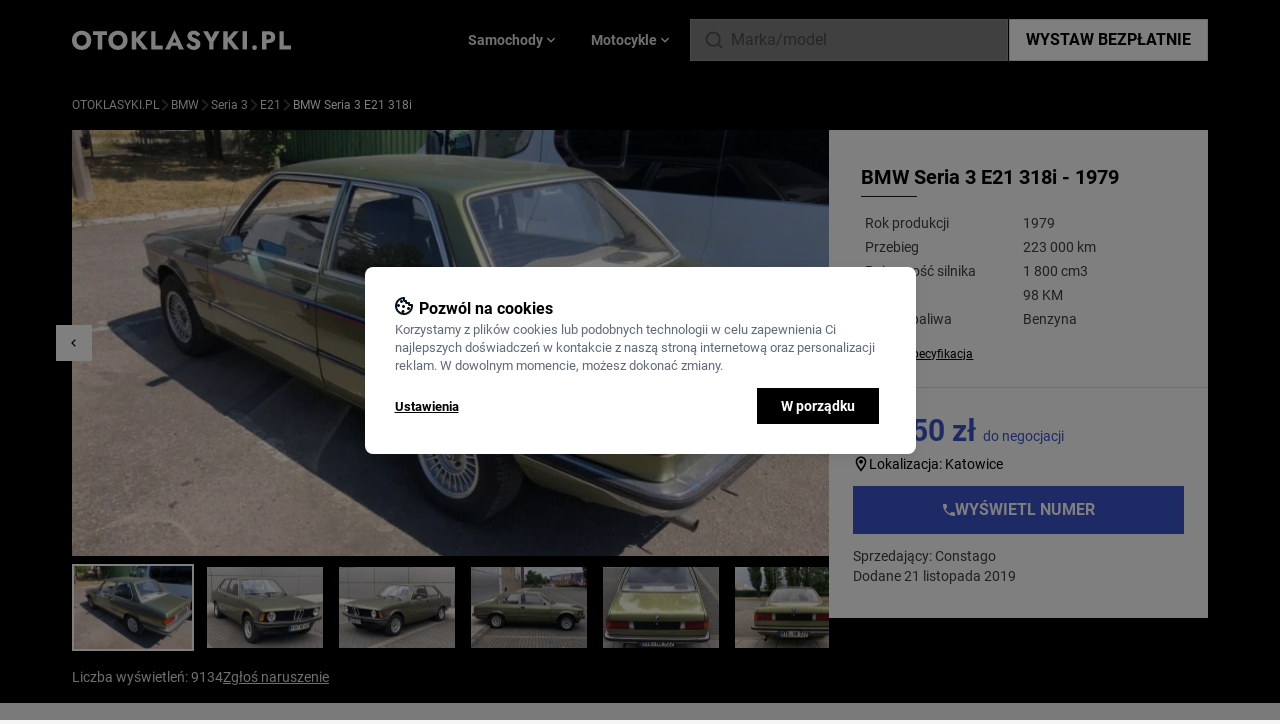

--- FILE ---
content_type: text/html; charset=UTF-8
request_url: https://otoklasyki.pl/101/bmw-seria-3-e21-1979-zielony
body_size: 26090
content:
<!DOCTYPE html>
<html lang="pl">
    <head>
        <meta charset="UTF-8">
        <title>BMW Seria 3 E21 318i - 23 750 PLN | Otoklasyki.pl</title>
        <meta name="viewport" content="width=device-width, initial-scale=1.0, minimum-scale=1.0, user-scalable=no">
        <link rel="canonical" href="https://otoklasyki.pl/101/bmw-seria-3-e21-1979-zielony" />
                <meta name="description" content="BMW Seria 3 E21 318i - 23 750 PLN na Otoklasyki.pl. Sprawdź ogłoszenie sprzedaży klasycznego modelu dodane w serwisie Otoklasyki">
                <meta property="og:site_name" content="OTOKLASYKI.pl">
        <link rel="shortcut icon" href="/build/images/favicon.ico" type="image/x-icon">
        <link rel="icon" href="/build/images/favicon.ico" type="image/x-icon">
        <meta property="og:url" content="https://otoklasyki.pl/101/bmw-seria-3-e21-1979-zielony">
        <meta property="og:title" content="BMW Seria 3 E21 318i - 23 750 PLN | Otoklasyki.pl">
        <meta property="og:image" content="https://otoklasyki.pl/media/cache/poster_medium/bmw-seria-3-e21-1574324029558_63ceb0ef99ac9.webp">
        <meta name="HandheldFriendly" content="true">
        <meta name="robots" content="index,follow" />

        
        <link rel="preload" href="/build/fonts/Roboto-Regular.fc2b5060.ttf" as="font" type="font/ttf" crossorigin>
        <link rel="preload" href="/build/fonts/Roboto-Bold.f80816a5.ttf" as="font" type="font/ttf" crossorigin>
        <link rel="preload" href="/build/fonts/Roboto-Black.cf56c1b1.ttf" as="font" type="font/ttf" crossorigin>

        <script type="text/javascript">
            window.dataLayer = window.dataLayer || [];
            function gtag(){window.dataLayer.push(arguments);}

            const klaroCookie = getKlaroCookie();
            const analytics_consent = klaroCookie.includes('"analytics":true') ? 'granted' : 'denied';
            const marketing_consent = klaroCookie.includes('"advertising":true') ? 'granted' : 'denied';

            gtag('consent', 'default', {
                'ad_storage': marketing_consent,
                'ad_user_data': marketing_consent,
                'ad_personalization': marketing_consent,
                'analytics_storage': analytics_consent,
                'wait_for_update': 0,
            });

            function getKlaroCookie() {
                const match = document.cookie.match(RegExp('(?:^|;\\s*)klaro=([^;]*)'));
                return match ? decodeURIComponent(match[1].toString()) : '';
            }
        </script>
        <!-- Google Tag Manager -->
        <script>
          document.addEventListener('DOMContentLoaded', () => {
            /** init gtm after 3500 seconds - this could be adjusted */
            setTimeout(initGTM, 3500);
          });
          document.addEventListener('scroll', initGTMOnEvent);
          document.addEventListener('mousemove', initGTMOnEvent);
          document.addEventListener('touchstart', initGTMOnEvent);
          function initGTMOnEvent(event) {
            initGTM();
            event.currentTarget.removeEventListener(event.type, initGTMOnEvent); // remove the event listener that got triggered
          }
          function initGTM() {
            if (window.gtmDidInit) {
              return false;
            }
            window.gtmDidInit = true; // flag to ensure script does not get added to DOM more than once.

            (function (w, d, s, l, i){w[l]=w[l]||[];w[l].push(
              {'gtm.start': new Date().getTime(),event:'gtm.js'}
            );var f=d.getElementsByTagName(s)[0],
              j=d.createElement(s),dl=l!='dataLayer'?'&l='+l:'';j.async=true;j.src=
              'https://www.googletagmanager.com/gtm.js?id='+i+dl;f.parentNode.insertBefore(j,f);
            })(window, document, 'script', 'dataLayer', 'GTM-T3D2DXR');
          }
        </script>
        <!-- End Google Tag Manager -->

                    <link rel="stylesheet" href="/build/app.9586bfeb.css">
            <link rel="stylesheet" href="/build/klaro.7cce40b5.css">
        
                    <script src="/build/runtime.8aa13d0e.js" defer></script><script src="/build/648.6e4f6168.js" defer></script><script src="/build/315.313470c2.js" defer></script><script src="/build/app.05d7b82f.js" defer></script>
            <script src="/build/369.dc233475.js" defer></script><script src="/build/klaro.8e44e387.js" defer></script>
        
                                        <script type="application/ld+json">
    {
        "@context": "https://schema.org/",
        "@type": "BreadcrumbList",
        "itemListElement": [
                    {
                "@type": "ListItem",
                "position": 1,
                "name": "Otoklasyki.pl",
                "item": "https://otoklasyki.pl/"
            },
                    {
                "@type": "ListItem",
                "position": 2,
                "name": "BMW",
                "item": "https://otoklasyki.pl/samochody/bmw"
            },
                    {
                "@type": "ListItem",
                "position": 3,
                "name": "Seria 3",
                "item": "https://otoklasyki.pl/samochody/bmw/seria-3"
            },
                    {
                "@type": "ListItem",
                "position": 4,
                "name": "E21",
                "item": "https://otoklasyki.pl/samochody/bmw/seria-3/e21"
            },
                    {
                "@type": "ListItem",
                "position": 5,
                "name": "BMW Seria 3 E21 318i",
                "item": "https://otoklasyki.pl/101/bmw-seria-3-e21-1979-zielony"
            }
        ]}
</script>
                    
    <script type="application/ld+json">
        {
            "@context": "https://schema.org/",
            "@type": "Vehicle",
            "url": "https://otoklasyki.pl/101/bmw-seria-3-e21-1979-zielony",
            "name": "BMW Seria 3 E21 318i - 1979",
            "image": "https://otoklasyki.pl/media/cache/poster_medium/bmw-seria-3-e21-1574324029558_63ceb0ef99ac9.webp",
            "brand": {
                "@type": "Brand",
                "name": "BMW"
            },
            "model": "Seria 3",
            "color": "Zielony",
            "fuelType": "Benzyna",
            "vehicleEngine": {
                "@type": "EngineSpecification",
                "name": "1 800 cm3"
            },
            "mileageFromOdometer": {
                "@type": "QuantitativeValue",
                "unitCode": "KMT",
                "value": "223000"
            },
            "productionDate": "1979",
            "dateVehicleFirstRegistered": "1979",
            "itemCondition": "Used",
            "logo": "https://otoklasyki.pl/media/cache/upload_medium/BMW-7a77c0b742c0bbdf8af302b416756abd51b91f13.webp",
            "description":"Proponuję na sprzedaż piękny klasyk Bmw E21 Rekin. Piękne stan. Sprawny technicznie niewymagający wkładu finansowegoNowe sprzęgłoNowa podpora wału z łożyskiem.W gratisie dodaje trochę nowych części do tego modelu.",
            "offers": {
                "@type": "Offer",
                "priceCurrency": "PLN",
                "price": "23750",
                "priceValidUntil": "2026-01-30",
                "availability": "https://schema.org/InStock",
                "itemCondition": "https://schema.org/UsedCondition"
            },
            "review": {
                "@type": "Review",
                "name": "BMW Seria 3 - opinie",
                "reviewBody": "No reviews",
                "author": {"@type": "Person", "name": "No author"},
                "publisher": {"@type": "Organization", "name": "Otoklasyki"}
            }
        }
    </script>
    </head>
    <body class="bg-black-100 data-modal:overflow-hidden">
        <header class="z-20 bg-black w-full">
    <div class="z-20 sm:container mx-auto px-4 md:px-0 flex gap-2 md:gap-8 items-center md:justify-between h-14 md:h-20 relative">
        <div class="sm:hidden mr-2" data-controller="header--mobile-hamburger-menu">
            <svg width="16" height="10" viewBox="0 0 16 10" fill="none" xmlns="http://www.w3.org/2000/svg" class="menu-icon fill-white w-4">
<path d="M0.5 0H15.5V1.66667H0.5V0ZM0.5 4.16667H15.5V5.83333H0.5V4.16667ZM0.5 8.33333H15.5V10H0.5V8.33333Z" fill=""/>
</svg>
        </div>
        <a href="/" class="flex flex-grow-1 mr-auto">
            <svg width="219" height="20" viewBox="0 0 219 20" fill="none" xmlns="http://www.w3.org/2000/svg" class="w-full">
<path d="M4.5709 10.2604C4.5709 9.18403 4.77519 8.23785 5.18376 7.42188C5.60935 6.58854 6.19668 5.9375 6.94572 5.46875C7.7118 5 8.60555 4.76562 9.62698 4.76562C10.6654 4.76562 11.5592 5 12.3082 5.46875C13.0573 5.9375 13.6361 6.58854 14.0447 7.42188C14.4532 8.23785 14.6575 9.18403 14.6575 10.2604C14.6575 11.3368 14.4447 12.2917 14.0191 13.125C13.6106 13.941 13.0232 14.5833 12.2572 15.0521C11.5081 15.5208 10.6314 15.7552 9.62698 15.7552C8.60555 15.7552 7.7118 15.5208 6.94572 15.0521C6.19668 14.5833 5.60935 13.941 5.18376 13.125C4.77519 12.2917 4.5709 11.3368 4.5709 10.2604ZM0 10.2604C0 11.6667 0.229822 12.9601 0.689465 14.1406C1.16613 15.3212 1.83006 16.3455 2.68125 17.2135C3.54947 18.0816 4.5709 18.7587 5.74554 19.2448C6.92019 19.7135 8.214 19.9479 9.62698 19.9479C11.0229 19.9479 12.3082 19.7135 13.4829 19.2448C14.6575 18.7587 15.6704 18.0816 16.5216 17.2135C17.3898 16.3455 18.0538 15.3212 18.5134 14.1406C18.9901 12.9601 19.2284 11.6667 19.2284 10.2604C19.2284 8.85417 18.9901 7.56944 18.5134 6.40625C18.0368 5.24306 17.3643 4.23611 16.4961 3.38542C15.6279 2.53472 14.6064 1.88368 13.4318 1.43229C12.2742 0.963542 11.0059 0.729167 9.62698 0.729167C8.26507 0.729167 6.9968 0.963542 5.82215 1.43229C4.64751 1.88368 3.62608 2.53472 2.75786 3.38542C1.88965 4.23611 1.20869 5.24306 0.715001 6.40625C0.238334 7.56944 0 8.85417 0 10.2604Z" fill="white"/>
<path d="M20.9653 5.07812H25.8681V19.375H30.1837V5.07812H35.1121V1.14583H20.9653V5.07812Z" fill="white"/>
<path d="M40.8766 10.2604C40.8766 9.18403 41.0808 8.23785 41.4894 7.42188C41.915 6.58854 42.5023 5.9375 43.2514 5.46875C44.0174 5 44.9112 4.76562 45.9326 4.76562C46.9711 4.76562 47.8648 5 48.6139 5.46875C49.3629 5.9375 49.9417 6.58854 50.3503 7.42188C50.7589 8.23785 50.9632 9.18403 50.9632 10.2604C50.9632 11.3368 50.7504 12.2917 50.3248 13.125C49.9162 13.941 49.3289 14.5833 48.5628 15.0521C47.8138 15.5208 46.937 15.7552 45.9326 15.7552C44.9112 15.7552 44.0174 15.5208 43.2514 15.0521C42.5023 14.5833 41.915 13.941 41.4894 13.125C41.0808 12.2917 40.8766 11.3368 40.8766 10.2604ZM36.3057 10.2604C36.3057 11.6667 36.5355 12.9601 36.9951 14.1406C37.4718 15.3212 38.1357 16.3455 38.9869 17.2135C39.8551 18.0816 40.8766 18.7587 42.0512 19.2448C43.2258 19.7135 44.5197 19.9479 45.9326 19.9479C47.3286 19.9479 48.6139 19.7135 49.7885 19.2448C50.9632 18.7587 51.9761 18.0816 52.8273 17.2135C53.6955 16.3455 54.3594 15.3212 54.8191 14.1406C55.2957 12.9601 55.5341 11.6667 55.5341 10.2604C55.5341 8.85417 55.2957 7.56944 54.8191 6.40625C54.3424 5.24306 53.67 4.23611 52.8017 3.38542C51.9335 2.53472 50.9121 1.88368 49.7375 1.43229C48.5798 0.963542 47.3116 0.729167 45.9326 0.729167C44.5707 0.729167 43.3024 0.963542 42.1278 1.43229C40.9532 1.88368 39.9317 2.53472 39.0635 3.38542C38.1953 4.23611 37.5143 5.24306 37.0207 6.40625C36.544 7.56944 36.3057 8.85417 36.3057 10.2604Z" fill="white"/>
<path d="M59.8315 1.14583V19.375H64.3002V1.14583H59.8315ZM70.3777 1.14583L63.049 9.81771L70.582 19.375H75.8168L68.1817 9.6875L75.4338 1.14583H70.3777Z" fill="white"/>
<path d="M79.2187 1.14583V19.375H90.7098V15.599H83.5342V1.14583H79.2187Z" fill="white"/>
<path d="M97.8239 15.8594H107.272L106.991 12.5H98.1303L97.8239 15.8594ZM102.497 7.83854L105.025 13.75L104.872 14.8698L107.017 19.375H111.92L102.497 0L93.0998 19.375H97.9771L100.199 14.6875L99.9944 13.724L102.497 7.83854Z" fill="white"/>
<path d="M117.291 12.9687L114.278 15.1823C114.686 16.0503 115.257 16.849 115.989 17.5781C116.721 18.3073 117.58 18.8889 118.568 19.3229C119.572 19.7396 120.653 19.9479 121.811 19.9479C122.645 19.9479 123.454 19.8177 124.237 19.5573C125.037 19.3142 125.743 18.9497 126.356 18.4635C126.986 17.9774 127.48 17.3785 127.837 16.6667C128.212 15.9375 128.399 15.1128 128.399 14.1927C128.399 13.4288 128.28 12.7517 128.042 12.1615C127.803 11.5712 127.471 11.0503 127.046 10.599C126.637 10.1476 126.161 9.76562 125.616 9.45312C125.071 9.12326 124.484 8.8368 123.854 8.59375C123.02 8.29861 122.305 8.02083 121.709 7.76042C121.13 7.5 120.679 7.21354 120.355 6.90104C120.049 6.58854 119.896 6.22396 119.896 5.80729C119.896 5.40799 120.057 5.07812 120.381 4.81771C120.704 4.53993 121.173 4.40104 121.785 4.40104C122.245 4.40104 122.671 4.49653 123.062 4.6875C123.471 4.86111 123.837 5.11285 124.16 5.44271C124.501 5.75521 124.799 6.12847 125.054 6.5625L128.348 4.6875C128.042 4.0625 127.599 3.44618 127.02 2.83854C126.441 2.2309 125.709 1.72743 124.824 1.32812C123.956 0.928819 122.926 0.729167 121.734 0.729167C120.577 0.729167 119.521 0.9375 118.568 1.35417C117.632 1.75347 116.883 2.34375 116.321 3.125C115.776 3.90625 115.504 4.83507 115.504 5.91146C115.504 6.81424 115.665 7.58681 115.989 8.22917C116.312 8.85417 116.721 9.39236 117.214 9.84375C117.708 10.2778 118.227 10.6337 118.772 10.9115C119.334 11.1892 119.828 11.4062 120.253 11.5625C121.121 11.8924 121.819 12.1875 122.347 12.4479C122.875 12.7083 123.258 12.9861 123.496 13.2812C123.735 13.559 123.854 13.9323 123.854 14.401C123.854 14.9566 123.649 15.3993 123.241 15.7292C122.832 16.0417 122.313 16.1979 121.683 16.1979C121.087 16.1979 120.517 16.0677 119.972 15.8073C119.445 15.5469 118.951 15.1736 118.491 14.6875C118.049 14.2014 117.649 13.6285 117.291 12.9687Z" fill="white"/>
<path d="M142.852 1.14583L139.354 7.99479L135.856 1.14583H130.902L137.158 11.9792V19.375H141.55V11.9531L147.806 1.14583H142.852Z" fill="white"/>
<path d="M151.207 1.14583V19.375H155.675V1.14583H151.207ZM161.753 1.14583L154.424 9.81771L161.957 19.375H167.192L159.557 9.6875L166.809 1.14583H161.753Z" fill="white"/>
<path d="M170.594 1.14583V19.375H174.986V1.14583H170.594Z" fill="white"/>
<path d="M180.127 17.6042C180.127 18.2639 180.356 18.8281 180.816 19.2969C181.276 19.7656 181.846 20 182.527 20C183.242 20 183.821 19.7656 184.263 19.2969C184.706 18.8281 184.927 18.2639 184.927 17.6042C184.927 16.9444 184.706 16.3802 184.263 15.9115C183.821 15.4427 183.242 15.2083 182.527 15.2083C181.846 15.2083 181.276 15.4427 180.816 15.9115C180.356 16.3802 180.127 16.9444 180.127 17.6042Z" fill="white"/>
<path d="M190.067 1.14583V19.375H194.382V1.14583H190.067ZM192.774 4.76562H196.272C197.14 4.76562 197.821 4.96528 198.315 5.36458C198.809 5.76389 199.055 6.34549 199.055 7.10937C199.055 7.8559 198.809 8.42882 198.315 8.82812C197.821 9.22743 197.14 9.42708 196.272 9.42708H192.774V13.0469H196.272C197.787 13.0469 199.055 12.8125 200.077 12.3438C201.115 11.8576 201.898 11.1719 202.426 10.2865C202.954 9.38368 203.218 8.32465 203.218 7.10937C203.218 5.85937 202.954 4.79167 202.426 3.90625C201.898 3.02083 201.115 2.34375 200.077 1.875C199.055 1.38889 197.787 1.14583 196.272 1.14583H192.774V4.76562Z" fill="white"/>
<path d="M207.509 1.14583V19.375H219V15.599H211.824V1.14583H207.509Z" fill="white"/>
</svg>
        </a>
        <div class="header-vehicle-menu-tabs hidden sm:flex sm:gap-2 justify-center text-gray-300 text-sm font-semibold h-full absolute sm:static top-14 sm:top-none left-0 sm:left-none w-full sm:w-auto bg-white sm:bg-transparent" data-controller="header--vehicle-menu">
                <div class="flex items-center gap-2 flex-grow sm:flex-grow-0 justify-center cursor-pointer px-4 text-black-800 sm:text-black-300 border-r sm:border-r-0 data-active:border-r-0 border-b sm:border-b-0 border-black-300 bg-black-100 sm:bg-transparent data-active:bg-white data-active:border-b-0 data-active:text-blue data-active:fill-blue"
    data-header--vehicle-menu-target="menuItem"
>
    Samochody
    <svg viewBox="0 0 24 24" fill="none" xmlns="http://www.w3.org/2000/svg" class="marker-chevron fill-white w-4 hidden sm:block">
<path d="M7.41 8.58008L12 13.1701L16.59 8.58008L18 10.0001L12 16.0001L6 10.0001L7.41 8.58008Z" fill=""/>
</svg>
    <div class="mobile-hamburger-vehicle-list auto-rows-max bg-white w-full gap-3 grid-cols-1 sm:grid-cols-3 lg:grid-cols-5 p-3 sm:p-8 absolute left-0 top-14 md:top-20 shadow-2xl hidden data-active:grid"
         data-header--vehicle-menu-target="menuContainer"
         data-tab-id="tabSamochody"
    >
                    <a href="/samochody/alfa-romeo" class="group flex px-1 py-1.5 items-center hover:bg-black-100">
                <div class="w-6 sm:w-8 h-6 sm:h-8 mr-2 p-1 bg-white flex items-center justify-center">
                                            <img src="https://otoklasyki.pl/media/cache/upload_small/Romeo_Logo-879c0f9c348be6212dda4b3bee8cc81a156db906.webp" class="w-full h-auto" loading="lazy" alt="Alfa Romeo"/>
                                    </div>
                <div class="text-sm group-hover:underline">
                    <span class="font-semibold text-black-800 group-hover:text-blue">Alfa Romeo</span>
                    <span class="font-normal text-black-500 group-hover:text-blue">klasyki</span>
                </div>
            </a>
                    <a href="/samochody/aston-martin" class="group flex px-1 py-1.5 items-center hover:bg-black-100">
                <div class="w-6 sm:w-8 h-6 sm:h-8 mr-2 p-1 bg-white flex items-center justify-center">
                                            <img src="https://otoklasyki.pl/media/cache/upload_small/AstonMartinLogo-e3f2bf5705cf73b955c44169213134ed47d65c64.webp" class="w-full h-auto" loading="lazy" alt="Aston Martin"/>
                                    </div>
                <div class="text-sm group-hover:underline">
                    <span class="font-semibold text-black-800 group-hover:text-blue">Aston Martin</span>
                    <span class="font-normal text-black-500 group-hover:text-blue">klasyki</span>
                </div>
            </a>
                    <a href="/samochody/audi" class="group flex px-1 py-1.5 items-center hover:bg-black-100">
                <div class="w-6 sm:w-8 h-6 sm:h-8 mr-2 p-1 bg-white flex items-center justify-center">
                                            <img src="https://otoklasyki.pl/media/cache/upload_small/Audi-a477a5e3162a7f1b1667ecfc12ab1a51c14919e4.webp" class="w-full h-auto" loading="lazy" alt="Audi"/>
                                    </div>
                <div class="text-sm group-hover:underline">
                    <span class="font-semibold text-black-800 group-hover:text-blue">Audi</span>
                    <span class="font-normal text-black-500 group-hover:text-blue">klasyki</span>
                </div>
            </a>
                    <a href="/samochody/austin" class="group flex px-1 py-1.5 items-center hover:bg-black-100">
                <div class="w-6 sm:w-8 h-6 sm:h-8 mr-2 p-1 bg-white flex items-center justify-center">
                                            <img src="https://otoklasyki.pl/media/cache/upload_small/Austim-40965b486341567ba053cf1fa72082357a176c5a.webp" class="w-full h-auto" loading="lazy" alt="Austin"/>
                                    </div>
                <div class="text-sm group-hover:underline">
                    <span class="font-semibold text-black-800 group-hover:text-blue">Austin</span>
                    <span class="font-normal text-black-500 group-hover:text-blue">klasyki</span>
                </div>
            </a>
                    <a href="/samochody/bmw" class="group flex px-1 py-1.5 items-center hover:bg-black-100">
                <div class="w-6 sm:w-8 h-6 sm:h-8 mr-2 p-1 bg-white flex items-center justify-center">
                                            <img src="https://otoklasyki.pl/media/cache/upload_small/BMW-7a77c0b742c0bbdf8af302b416756abd51b91f13.webp" class="w-full h-auto" loading="lazy" alt="BMW"/>
                                    </div>
                <div class="text-sm group-hover:underline">
                    <span class="font-semibold text-black-800 group-hover:text-blue">BMW</span>
                    <span class="font-normal text-black-500 group-hover:text-blue">klasyki</span>
                </div>
            </a>
                    <a href="/samochody/bentley" class="group flex px-1 py-1.5 items-center hover:bg-black-100">
                <div class="w-6 sm:w-8 h-6 sm:h-8 mr-2 p-1 bg-white flex items-center justify-center">
                                            <img src="https://otoklasyki.pl/media/cache/upload_small/Bentley_logo%201-2fca9555026b470e4411269ad2c414ddc82dedec.webp" class="w-full h-auto" loading="lazy" alt="Bentley"/>
                                    </div>
                <div class="text-sm group-hover:underline">
                    <span class="font-semibold text-black-800 group-hover:text-blue">Bentley</span>
                    <span class="font-normal text-black-500 group-hover:text-blue">klasyki</span>
                </div>
            </a>
                    <a href="/samochody/buick" class="group flex px-1 py-1.5 items-center hover:bg-black-100">
                <div class="w-6 sm:w-8 h-6 sm:h-8 mr-2 p-1 bg-white flex items-center justify-center">
                                            <img src="https://otoklasyki.pl/media/cache/upload_small/buick-adae040926cc6cc7a5bb2ca497def146b4d47f84.webp" class="w-full h-auto" loading="lazy" alt="Buick"/>
                                    </div>
                <div class="text-sm group-hover:underline">
                    <span class="font-semibold text-black-800 group-hover:text-blue">Buick</span>
                    <span class="font-normal text-black-500 group-hover:text-blue">klasyki</span>
                </div>
            </a>
                    <a href="/samochody/cadillac" class="group flex px-1 py-1.5 items-center hover:bg-black-100">
                <div class="w-6 sm:w-8 h-6 sm:h-8 mr-2 p-1 bg-white flex items-center justify-center">
                                            <img src="https://otoklasyki.pl/media/cache/upload_small/cadillac-ff506602c8e88796a22eec6151422d7c8436322b.webp" class="w-full h-auto" loading="lazy" alt="Cadillac"/>
                                    </div>
                <div class="text-sm group-hover:underline">
                    <span class="font-semibold text-black-800 group-hover:text-blue">Cadillac</span>
                    <span class="font-normal text-black-500 group-hover:text-blue">klasyki</span>
                </div>
            </a>
                    <a href="/samochody/chevrolet" class="group flex px-1 py-1.5 items-center hover:bg-black-100">
                <div class="w-6 sm:w-8 h-6 sm:h-8 mr-2 p-1 bg-white flex items-center justify-center">
                                            <img src="https://otoklasyki.pl/media/cache/upload_small/Chevrolet%201-5c74d6ae8ca600ac657139e88ecf7ad1eb4dedbf.webp" class="w-full h-auto" loading="lazy" alt="Chevrolet"/>
                                    </div>
                <div class="text-sm group-hover:underline">
                    <span class="font-semibold text-black-800 group-hover:text-blue">Chevrolet</span>
                    <span class="font-normal text-black-500 group-hover:text-blue">klasyki</span>
                </div>
            </a>
                    <a href="/samochody/chrysler" class="group flex px-1 py-1.5 items-center hover:bg-black-100">
                <div class="w-6 sm:w-8 h-6 sm:h-8 mr-2 p-1 bg-white flex items-center justify-center">
                                            <img src="https://otoklasyki.pl/media/cache/upload_small/chrysler-fbe2c3f590e8d2c31b3bbdf98c1770b40f3b972e.webp" class="w-full h-auto" loading="lazy" alt="Chrysler"/>
                                    </div>
                <div class="text-sm group-hover:underline">
                    <span class="font-semibold text-black-800 group-hover:text-blue">Chrysler</span>
                    <span class="font-normal text-black-500 group-hover:text-blue">klasyki</span>
                </div>
            </a>
                    <a href="/samochody/citroen" class="group flex px-1 py-1.5 items-center hover:bg-black-100">
                <div class="w-6 sm:w-8 h-6 sm:h-8 mr-2 p-1 bg-white flex items-center justify-center">
                                            <img src="https://otoklasyki.pl/media/cache/upload_small/citroen-be3313d57a40dcf4d80f9b370fdd9de6b8aa0626.webp" class="w-full h-auto" loading="lazy" alt="Citroen"/>
                                    </div>
                <div class="text-sm group-hover:underline">
                    <span class="font-semibold text-black-800 group-hover:text-blue">Citroen</span>
                    <span class="font-normal text-black-500 group-hover:text-blue">klasyki</span>
                </div>
            </a>
                    <a href="/samochody/de-lorean" class="group flex px-1 py-1.5 items-center hover:bg-black-100">
                <div class="w-6 sm:w-8 h-6 sm:h-8 mr-2 p-1 bg-white flex items-center justify-center">
                                            <img src="https://otoklasyki.pl/media/cache/upload_small/DeLorean-7c96aaab0f01e63f86a915b81624abea4a68b7b4.webp" class="w-full h-auto" loading="lazy" alt="De Lorean"/>
                                    </div>
                <div class="text-sm group-hover:underline">
                    <span class="font-semibold text-black-800 group-hover:text-blue">De Lorean</span>
                    <span class="font-normal text-black-500 group-hover:text-blue">klasyki</span>
                </div>
            </a>
                    <a href="/samochody/dodge" class="group flex px-1 py-1.5 items-center hover:bg-black-100">
                <div class="w-6 sm:w-8 h-6 sm:h-8 mr-2 p-1 bg-white flex items-center justify-center">
                                            <img src="https://otoklasyki.pl/media/cache/upload_small/Dodge_black_logo-7392ba45dfcc0ca8b25fd8496bd8ba0b5f3ff022.webp" class="w-full h-auto" loading="lazy" alt="Dodge"/>
                                    </div>
                <div class="text-sm group-hover:underline">
                    <span class="font-semibold text-black-800 group-hover:text-blue">Dodge</span>
                    <span class="font-normal text-black-500 group-hover:text-blue">klasyki</span>
                </div>
            </a>
                    <a href="/samochody/fso" class="group flex px-1 py-1.5 items-center hover:bg-black-100">
                <div class="w-6 sm:w-8 h-6 sm:h-8 mr-2 p-1 bg-white flex items-center justify-center">
                                            <img src="https://otoklasyki.pl/media/cache/upload_small/fso-f61d58b431d5822f3f1f2bb0d5d96167f9e63fea.webp" class="w-full h-auto" loading="lazy" alt="FSO"/>
                                    </div>
                <div class="text-sm group-hover:underline">
                    <span class="font-semibold text-black-800 group-hover:text-blue">FSO</span>
                    <span class="font-normal text-black-500 group-hover:text-blue">klasyki</span>
                </div>
            </a>
                    <a href="/samochody/ferrari" class="group flex px-1 py-1.5 items-center hover:bg-black-100">
                <div class="w-6 sm:w-8 h-6 sm:h-8 mr-2 p-1 bg-white flex items-center justify-center">
                                            <img src="https://otoklasyki.pl/media/cache/upload_small/Ferrari-Logo-26db909a3475a9d6676861f6f6286f911da9c4ce.webp" class="w-full h-auto" loading="lazy" alt="Ferrari"/>
                                    </div>
                <div class="text-sm group-hover:underline">
                    <span class="font-semibold text-black-800 group-hover:text-blue">Ferrari</span>
                    <span class="font-normal text-black-500 group-hover:text-blue">klasyki</span>
                </div>
            </a>
                    <a href="/samochody/fiat" class="group flex px-1 py-1.5 items-center hover:bg-black-100">
                <div class="w-6 sm:w-8 h-6 sm:h-8 mr-2 p-1 bg-white flex items-center justify-center">
                                            <img src="https://otoklasyki.pl/media/cache/upload_small/Fiat-1bc12a1e5a0ba0cb95920237800f75dc49f6b86b.webp" class="w-full h-auto" loading="lazy" alt="Fiat"/>
                                    </div>
                <div class="text-sm group-hover:underline">
                    <span class="font-semibold text-black-800 group-hover:text-blue">Fiat</span>
                    <span class="font-normal text-black-500 group-hover:text-blue">klasyki</span>
                </div>
            </a>
                    <a href="/samochody/ford" class="group flex px-1 py-1.5 items-center hover:bg-black-100">
                <div class="w-6 sm:w-8 h-6 sm:h-8 mr-2 p-1 bg-white flex items-center justify-center">
                                            <img src="https://otoklasyki.pl/media/cache/upload_small/Ford-691a266a5cfca32db9bcbb632799b3df7d5a4a1c.webp" class="w-full h-auto" loading="lazy" alt="Ford"/>
                                    </div>
                <div class="text-sm group-hover:underline">
                    <span class="font-semibold text-black-800 group-hover:text-blue">Ford</span>
                    <span class="font-normal text-black-500 group-hover:text-blue">klasyki</span>
                </div>
            </a>
                    <a href="/samochody/gaz" class="group flex px-1 py-1.5 items-center hover:bg-black-100">
                <div class="w-6 sm:w-8 h-6 sm:h-8 mr-2 p-1 bg-white flex items-center justify-center">
                                            <img src="https://otoklasyki.pl/media/cache/upload_small/gaz-1342ed1bc42a3edb0dc5a26cac0d459cfe2a60f1.webp" class="w-full h-auto" loading="lazy" alt="GAZ"/>
                                    </div>
                <div class="text-sm group-hover:underline">
                    <span class="font-semibold text-black-800 group-hover:text-blue">GAZ</span>
                    <span class="font-normal text-black-500 group-hover:text-blue">klasyki</span>
                </div>
            </a>
                    <a href="/samochody/gmc" class="group flex px-1 py-1.5 items-center hover:bg-black-100">
                <div class="w-6 sm:w-8 h-6 sm:h-8 mr-2 p-1 bg-white flex items-center justify-center">
                                            <img src="https://otoklasyki.pl/media/cache/upload_small/gmc-37a0a9e2ce7dde84926c02fcb0b6c114e57c4326.webp" class="w-full h-auto" loading="lazy" alt="GMC"/>
                                    </div>
                <div class="text-sm group-hover:underline">
                    <span class="font-semibold text-black-800 group-hover:text-blue">GMC</span>
                    <span class="font-normal text-black-500 group-hover:text-blue">klasyki</span>
                </div>
            </a>
                    <a href="/samochody/honda" class="group flex px-1 py-1.5 items-center hover:bg-black-100">
                <div class="w-6 sm:w-8 h-6 sm:h-8 mr-2 p-1 bg-white flex items-center justify-center">
                                            <img src="https://otoklasyki.pl/media/cache/upload_small/honda-798cfdc9ac5a1dc0ec25592fb99287cb83972efd.webp" class="w-full h-auto" loading="lazy" alt="Honda"/>
                                    </div>
                <div class="text-sm group-hover:underline">
                    <span class="font-semibold text-black-800 group-hover:text-blue">Honda</span>
                    <span class="font-normal text-black-500 group-hover:text-blue">klasyki</span>
                </div>
            </a>
                    <a href="/samochody/inne" class="group flex px-1 py-1.5 items-center hover:bg-black-100">
                <div class="w-6 sm:w-8 h-6 sm:h-8 mr-2 p-1 bg-white flex items-center justify-center">
                                            <img src="https://otoklasyki.pl/media/cache/upload_small/car-empty-d7f579d92be6a3320d443e12ff4bd454bbfe26c3.webp" class="w-full h-auto" loading="lazy" alt="Inne"/>
                                    </div>
                <div class="text-sm group-hover:underline">
                    <span class="font-semibold text-black-800 group-hover:text-blue">Inne</span>
                    <span class="font-normal text-black-500 group-hover:text-blue">klasyki</span>
                </div>
            </a>
                    <a href="/samochody/jaguar" class="group flex px-1 py-1.5 items-center hover:bg-black-100">
                <div class="w-6 sm:w-8 h-6 sm:h-8 mr-2 p-1 bg-white flex items-center justify-center">
                                            <img src="https://otoklasyki.pl/media/cache/upload_small/jaguar-cars-ef914ea07fa349e85e84e78e603bc9e2cce7f43d.webp" class="w-full h-auto" loading="lazy" alt="Jaguar"/>
                                    </div>
                <div class="text-sm group-hover:underline">
                    <span class="font-semibold text-black-800 group-hover:text-blue">Jaguar</span>
                    <span class="font-normal text-black-500 group-hover:text-blue">klasyki</span>
                </div>
            </a>
                    <a href="/samochody/jeep" class="group flex px-1 py-1.5 items-center hover:bg-black-100">
                <div class="w-6 sm:w-8 h-6 sm:h-8 mr-2 p-1 bg-white flex items-center justify-center">
                                            <img src="https://otoklasyki.pl/media/cache/upload_small/Jeep_logo-81b8962745d7c326a0c9008486685be7bfe222f4.webp" class="w-full h-auto" loading="lazy" alt="Jeep"/>
                                    </div>
                <div class="text-sm group-hover:underline">
                    <span class="font-semibold text-black-800 group-hover:text-blue">Jeep</span>
                    <span class="font-normal text-black-500 group-hover:text-blue">klasyki</span>
                </div>
            </a>
                    <a href="/samochody/kia" class="group flex px-1 py-1.5 items-center hover:bg-black-100">
                <div class="w-6 sm:w-8 h-6 sm:h-8 mr-2 p-1 bg-white flex items-center justify-center">
                                            <img src="https://otoklasyki.pl/media/cache/upload_small/KIA_logo3-861c3b91f4a85175f5ff96442d08b1c36b763b76.webp" class="w-full h-auto" loading="lazy" alt="Kia"/>
                                    </div>
                <div class="text-sm group-hover:underline">
                    <span class="font-semibold text-black-800 group-hover:text-blue">Kia</span>
                    <span class="font-normal text-black-500 group-hover:text-blue">klasyki</span>
                </div>
            </a>
                    <a href="/samochody/lada" class="group flex px-1 py-1.5 items-center hover:bg-black-100">
                <div class="w-6 sm:w-8 h-6 sm:h-8 mr-2 p-1 bg-white flex items-center justify-center">
                                            <img src="https://otoklasyki.pl/media/cache/upload_small/lada-2c7b70e8b50782011d59bc2247b1e026588f9708.webp" class="w-full h-auto" loading="lazy" alt="Lada"/>
                                    </div>
                <div class="text-sm group-hover:underline">
                    <span class="font-semibold text-black-800 group-hover:text-blue">Lada</span>
                    <span class="font-normal text-black-500 group-hover:text-blue">klasyki</span>
                </div>
            </a>
                    <a href="/samochody/lamborghini" class="group flex px-1 py-1.5 items-center hover:bg-black-100">
                <div class="w-6 sm:w-8 h-6 sm:h-8 mr-2 p-1 bg-white flex items-center justify-center">
                                            <img src="https://otoklasyki.pl/media/cache/upload_small/lamborghini%201-6f424daed25d787caa0b53600f035b8b5d02a869.webp" class="w-full h-auto" loading="lazy" alt="Lamborghini"/>
                                    </div>
                <div class="text-sm group-hover:underline">
                    <span class="font-semibold text-black-800 group-hover:text-blue">Lamborghini</span>
                    <span class="font-normal text-black-500 group-hover:text-blue">klasyki</span>
                </div>
            </a>
                    <a href="/samochody/lancia" class="group flex px-1 py-1.5 items-center hover:bg-black-100">
                <div class="w-6 sm:w-8 h-6 sm:h-8 mr-2 p-1 bg-white flex items-center justify-center">
                                            <img src="https://otoklasyki.pl/media/cache/upload_small/Lancia_Logo-e32814ffdd92f769e6a24729a5463c71fb04623c.webp" class="w-full h-auto" loading="lazy" alt="Lancia"/>
                                    </div>
                <div class="text-sm group-hover:underline">
                    <span class="font-semibold text-black-800 group-hover:text-blue">Lancia</span>
                    <span class="font-normal text-black-500 group-hover:text-blue">klasyki</span>
                </div>
            </a>
                    <a href="/samochody/land-rover" class="group flex px-1 py-1.5 items-center hover:bg-black-100">
                <div class="w-6 sm:w-8 h-6 sm:h-8 mr-2 p-1 bg-white flex items-center justify-center">
                                            <img src="https://otoklasyki.pl/media/cache/upload_small/Land_Rover_logo_black%201-152a9336ef616f7f4d283fe7649389c62d800fd2.webp" class="w-full h-auto" loading="lazy" alt="Land Rover"/>
                                    </div>
                <div class="text-sm group-hover:underline">
                    <span class="font-semibold text-black-800 group-hover:text-blue">Land Rover</span>
                    <span class="font-normal text-black-500 group-hover:text-blue">klasyki</span>
                </div>
            </a>
                    <a href="/samochody/lexus" class="group flex px-1 py-1.5 items-center hover:bg-black-100">
                <div class="w-6 sm:w-8 h-6 sm:h-8 mr-2 p-1 bg-white flex items-center justify-center">
                                            <img src="https://otoklasyki.pl/media/cache/upload_small/lexus-425399a457323caa5a06fdcd92bed60ba4e995f1.webp" class="w-full h-auto" loading="lazy" alt="Lexus"/>
                                    </div>
                <div class="text-sm group-hover:underline">
                    <span class="font-semibold text-black-800 group-hover:text-blue">Lexus</span>
                    <span class="font-normal text-black-500 group-hover:text-blue">klasyki</span>
                </div>
            </a>
                    <a href="/samochody/lincoln" class="group flex px-1 py-1.5 items-center hover:bg-black-100">
                <div class="w-6 sm:w-8 h-6 sm:h-8 mr-2 p-1 bg-white flex items-center justify-center">
                                            <img src="https://otoklasyki.pl/media/cache/upload_small/Lincoln_logo-38368abfce1b8b084f248b4dd6a1a82965f3cec9.webp" class="w-full h-auto" loading="lazy" alt="Lincoln"/>
                                    </div>
                <div class="text-sm group-hover:underline">
                    <span class="font-semibold text-black-800 group-hover:text-blue">Lincoln</span>
                    <span class="font-normal text-black-500 group-hover:text-blue">klasyki</span>
                </div>
            </a>
                    <a href="/samochody/lotus" class="group flex px-1 py-1.5 items-center hover:bg-black-100">
                <div class="w-6 sm:w-8 h-6 sm:h-8 mr-2 p-1 bg-white flex items-center justify-center">
                                            <img src="https://otoklasyki.pl/media/cache/upload_small/Lotus_car-10b450eddf457232d9798fb6b3c5dc759bbcc6ea.webp" class="w-full h-auto" loading="lazy" alt="Lotus"/>
                                    </div>
                <div class="text-sm group-hover:underline">
                    <span class="font-semibold text-black-800 group-hover:text-blue">Lotus</span>
                    <span class="font-normal text-black-500 group-hover:text-blue">klasyki</span>
                </div>
            </a>
                    <a href="/samochody/mg" class="group flex px-1 py-1.5 items-center hover:bg-black-100">
                <div class="w-6 sm:w-8 h-6 sm:h-8 mr-2 p-1 bg-white flex items-center justify-center">
                                            <img src="https://otoklasyki.pl/media/cache/upload_small/mg-cea0b25a5334492f235d8fccac6cdb8047ed5b6e.webp" class="w-full h-auto" loading="lazy" alt="MG"/>
                                    </div>
                <div class="text-sm group-hover:underline">
                    <span class="font-semibold text-black-800 group-hover:text-blue">MG</span>
                    <span class="font-normal text-black-500 group-hover:text-blue">klasyki</span>
                </div>
            </a>
                    <a href="/samochody/maserati" class="group flex px-1 py-1.5 items-center hover:bg-black-100">
                <div class="w-6 sm:w-8 h-6 sm:h-8 mr-2 p-1 bg-white flex items-center justify-center">
                                            <img src="https://otoklasyki.pl/media/cache/upload_small/Maserati_logo-e5bbfb1ca165a78d9778adfc563f398a147090b2.webp" class="w-full h-auto" loading="lazy" alt="Maserati"/>
                                    </div>
                <div class="text-sm group-hover:underline">
                    <span class="font-semibold text-black-800 group-hover:text-blue">Maserati</span>
                    <span class="font-normal text-black-500 group-hover:text-blue">klasyki</span>
                </div>
            </a>
                    <a href="/samochody/mazda" class="group flex px-1 py-1.5 items-center hover:bg-black-100">
                <div class="w-6 sm:w-8 h-6 sm:h-8 mr-2 p-1 bg-white flex items-center justify-center">
                                            <img src="https://otoklasyki.pl/media/cache/upload_small/mazda-png-a27ed08373da6c417e1d46ac37ffd93584b0e36f.webp" class="w-full h-auto" loading="lazy" alt="Mazda"/>
                                    </div>
                <div class="text-sm group-hover:underline">
                    <span class="font-semibold text-black-800 group-hover:text-blue">Mazda</span>
                    <span class="font-normal text-black-500 group-hover:text-blue">klasyki</span>
                </div>
            </a>
                    <a href="/samochody/mercedes" class="group flex px-1 py-1.5 items-center hover:bg-black-100">
                <div class="w-6 sm:w-8 h-6 sm:h-8 mr-2 p-1 bg-white flex items-center justify-center">
                                            <img src="https://otoklasyki.pl/media/cache/upload_small/Mercedes-Benz-bb945800abf49710ef9fe5cefa43fe66d4aac7fa.webp" class="w-full h-auto" loading="lazy" alt="Mercedes"/>
                                    </div>
                <div class="text-sm group-hover:underline">
                    <span class="font-semibold text-black-800 group-hover:text-blue">Mercedes</span>
                    <span class="font-normal text-black-500 group-hover:text-blue">klasyki</span>
                </div>
            </a>
                    <a href="/samochody/mercury" class="group flex px-1 py-1.5 items-center hover:bg-black-100">
                <div class="w-6 sm:w-8 h-6 sm:h-8 mr-2 p-1 bg-white flex items-center justify-center">
                                            <img src="https://otoklasyki.pl/media/cache/upload_small/Mercury-c99e4283cf3723fca4523f13d1c97879855f43fd.webp" class="w-full h-auto" loading="lazy" alt="Mercury"/>
                                    </div>
                <div class="text-sm group-hover:underline">
                    <span class="font-semibold text-black-800 group-hover:text-blue">Mercury</span>
                    <span class="font-normal text-black-500 group-hover:text-blue">klasyki</span>
                </div>
            </a>
                    <a href="/samochody/mini" class="group flex px-1 py-1.5 items-center hover:bg-black-100">
                <div class="w-6 sm:w-8 h-6 sm:h-8 mr-2 p-1 bg-white flex items-center justify-center">
                                            <img src="https://otoklasyki.pl/media/cache/upload_small/MINI_logo%201-cba882b3ddf6615bc59d9d7f2d4ea2875f7100c4.webp" class="w-full h-auto" loading="lazy" alt="Mini"/>
                                    </div>
                <div class="text-sm group-hover:underline">
                    <span class="font-semibold text-black-800 group-hover:text-blue">Mini</span>
                    <span class="font-normal text-black-500 group-hover:text-blue">klasyki</span>
                </div>
            </a>
                    <a href="/samochody/mitsubishi" class="group flex px-1 py-1.5 items-center hover:bg-black-100">
                <div class="w-6 sm:w-8 h-6 sm:h-8 mr-2 p-1 bg-white flex items-center justify-center">
                                            <img src="https://otoklasyki.pl/media/cache/upload_small/mitsubishi-2f97113e68447880e92ca60a93c13582d882bb90.webp" class="w-full h-auto" loading="lazy" alt="Mitsubishi"/>
                                    </div>
                <div class="text-sm group-hover:underline">
                    <span class="font-semibold text-black-800 group-hover:text-blue">Mitsubishi</span>
                    <span class="font-normal text-black-500 group-hover:text-blue">klasyki</span>
                </div>
            </a>
                    <a href="/samochody/moskwicz" class="group flex px-1 py-1.5 items-center hover:bg-black-100">
                <div class="w-6 sm:w-8 h-6 sm:h-8 mr-2 p-1 bg-white flex items-center justify-center">
                                            <img src="https://otoklasyki.pl/media/cache/upload_small/Moskvich%201-c06065cf16864893066f29aeff35b12c02b016d2.webp" class="w-full h-auto" loading="lazy" alt="Moskwicz"/>
                                    </div>
                <div class="text-sm group-hover:underline">
                    <span class="font-semibold text-black-800 group-hover:text-blue">Moskwicz</span>
                    <span class="font-normal text-black-500 group-hover:text-blue">klasyki</span>
                </div>
            </a>
                    <a href="/samochody/nissan" class="group flex px-1 py-1.5 items-center hover:bg-black-100">
                <div class="w-6 sm:w-8 h-6 sm:h-8 mr-2 p-1 bg-white flex items-center justify-center">
                                            <img src="https://otoklasyki.pl/media/cache/upload_small/Nissan-1a466e2095854f3aa65e2aebf21fbc2fc6d90db0.webp" class="w-full h-auto" loading="lazy" alt="Nissan"/>
                                    </div>
                <div class="text-sm group-hover:underline">
                    <span class="font-semibold text-black-800 group-hover:text-blue">Nissan</span>
                    <span class="font-normal text-black-500 group-hover:text-blue">klasyki</span>
                </div>
            </a>
                    <a href="/samochody/oldsmobile" class="group flex px-1 py-1.5 items-center hover:bg-black-100">
                <div class="w-6 sm:w-8 h-6 sm:h-8 mr-2 p-1 bg-white flex items-center justify-center">
                                            <img src="https://otoklasyki.pl/media/cache/upload_small/oldsmobile-0692ac84235c2c34b9e1c22d3666e13d5bb3546f.webp" class="w-full h-auto" loading="lazy" alt="Oldsmobile"/>
                                    </div>
                <div class="text-sm group-hover:underline">
                    <span class="font-semibold text-black-800 group-hover:text-blue">Oldsmobile</span>
                    <span class="font-normal text-black-500 group-hover:text-blue">klasyki</span>
                </div>
            </a>
                    <a href="/samochody/opel" class="group flex px-1 py-1.5 items-center hover:bg-black-100">
                <div class="w-6 sm:w-8 h-6 sm:h-8 mr-2 p-1 bg-white flex items-center justify-center">
                                            <img src="https://otoklasyki.pl/media/cache/upload_small/Group-75fb1c673886b98375b74541e64976f28d98c3d7.webp" class="w-full h-auto" loading="lazy" alt="Opel"/>
                                    </div>
                <div class="text-sm group-hover:underline">
                    <span class="font-semibold text-black-800 group-hover:text-blue">Opel</span>
                    <span class="font-normal text-black-500 group-hover:text-blue">klasyki</span>
                </div>
            </a>
                    <a href="/samochody/peugeot" class="group flex px-1 py-1.5 items-center hover:bg-black-100">
                <div class="w-6 sm:w-8 h-6 sm:h-8 mr-2 p-1 bg-white flex items-center justify-center">
                                            <img src="https://otoklasyki.pl/media/cache/upload_small/Peugeot_Logo-0eae084b6feabda5ba3b6a1d07c7be47a3f522f6.webp" class="w-full h-auto" loading="lazy" alt="Peugeot"/>
                                    </div>
                <div class="text-sm group-hover:underline">
                    <span class="font-semibold text-black-800 group-hover:text-blue">Peugeot</span>
                    <span class="font-normal text-black-500 group-hover:text-blue">klasyki</span>
                </div>
            </a>
                    <a href="/samochody/plymouth" class="group flex px-1 py-1.5 items-center hover:bg-black-100">
                <div class="w-6 sm:w-8 h-6 sm:h-8 mr-2 p-1 bg-white flex items-center justify-center">
                                            <img src="https://otoklasyki.pl/media/cache/upload_small/Plymouth_logo-c99f92c0b224f6a65cdbd44b5983279e8ab6e014.webp" class="w-full h-auto" loading="lazy" alt="Plymouth"/>
                                    </div>
                <div class="text-sm group-hover:underline">
                    <span class="font-semibold text-black-800 group-hover:text-blue">Plymouth</span>
                    <span class="font-normal text-black-500 group-hover:text-blue">klasyki</span>
                </div>
            </a>
                    <a href="/samochody/pontiac" class="group flex px-1 py-1.5 items-center hover:bg-black-100">
                <div class="w-6 sm:w-8 h-6 sm:h-8 mr-2 p-1 bg-white flex items-center justify-center">
                                            <img src="https://otoklasyki.pl/media/cache/upload_small/pontiac-8b9d5cbc586e5d87f17f7cc4cde178cf63c0de86.webp" class="w-full h-auto" loading="lazy" alt="Pontiac"/>
                                    </div>
                <div class="text-sm group-hover:underline">
                    <span class="font-semibold text-black-800 group-hover:text-blue">Pontiac</span>
                    <span class="font-normal text-black-500 group-hover:text-blue">klasyki</span>
                </div>
            </a>
                    <a href="/samochody/porsche" class="group flex px-1 py-1.5 items-center hover:bg-black-100">
                <div class="w-6 sm:w-8 h-6 sm:h-8 mr-2 p-1 bg-white flex items-center justify-center">
                                            <img src="https://otoklasyki.pl/media/cache/upload_small/porsche-79f7a08e90563a8caf8f58ad8adf871a5e49aa01.webp" class="w-full h-auto" loading="lazy" alt="Porsche"/>
                                    </div>
                <div class="text-sm group-hover:underline">
                    <span class="font-semibold text-black-800 group-hover:text-blue">Porsche</span>
                    <span class="font-normal text-black-500 group-hover:text-blue">klasyki</span>
                </div>
            </a>
                    <a href="/samochody/renault" class="group flex px-1 py-1.5 items-center hover:bg-black-100">
                <div class="w-6 sm:w-8 h-6 sm:h-8 mr-2 p-1 bg-white flex items-center justify-center">
                                            <img src="https://otoklasyki.pl/media/cache/upload_small/Renault_2021-5cebc4b7f8fb31fbd688d745e4e649b9337474d7.webp" class="w-full h-auto" loading="lazy" alt="Renault"/>
                                    </div>
                <div class="text-sm group-hover:underline">
                    <span class="font-semibold text-black-800 group-hover:text-blue">Renault</span>
                    <span class="font-normal text-black-500 group-hover:text-blue">klasyki</span>
                </div>
            </a>
                    <a href="/samochody/rolls-royce" class="group flex px-1 py-1.5 items-center hover:bg-black-100">
                <div class="w-6 sm:w-8 h-6 sm:h-8 mr-2 p-1 bg-white flex items-center justify-center">
                                            <img src="https://otoklasyki.pl/media/cache/upload_small/Rolls-royce-f4baf6113928c70deeec579126be56efca47a0ff.webp" class="w-full h-auto" loading="lazy" alt="Rolls-Royce"/>
                                    </div>
                <div class="text-sm group-hover:underline">
                    <span class="font-semibold text-black-800 group-hover:text-blue">Rolls-Royce</span>
                    <span class="font-normal text-black-500 group-hover:text-blue">klasyki</span>
                </div>
            </a>
                    <a href="/samochody/saab" class="group flex px-1 py-1.5 items-center hover:bg-black-100">
                <div class="w-6 sm:w-8 h-6 sm:h-8 mr-2 p-1 bg-white flex items-center justify-center">
                                            <img src="https://otoklasyki.pl/media/cache/upload_small/saab-61982514dba6d8bcdb4d46b5a0424770136c9d55.webp" class="w-full h-auto" loading="lazy" alt="Saab"/>
                                    </div>
                <div class="text-sm group-hover:underline">
                    <span class="font-semibold text-black-800 group-hover:text-blue">Saab</span>
                    <span class="font-normal text-black-500 group-hover:text-blue">klasyki</span>
                </div>
            </a>
                    <a href="/samochody/seat" class="group flex px-1 py-1.5 items-center hover:bg-black-100">
                <div class="w-6 sm:w-8 h-6 sm:h-8 mr-2 p-1 bg-white flex items-center justify-center">
                                            <img src="https://otoklasyki.pl/media/cache/upload_small/SEAT_Logo_from_2017-9745946b2121410052fadd806a03802592a829f3.webp" class="w-full h-auto" loading="lazy" alt="Seat"/>
                                    </div>
                <div class="text-sm group-hover:underline">
                    <span class="font-semibold text-black-800 group-hover:text-blue">Seat</span>
                    <span class="font-normal text-black-500 group-hover:text-blue">klasyki</span>
                </div>
            </a>
                    <a href="/samochody/skoda" class="group flex px-1 py-1.5 items-center hover:bg-black-100">
                <div class="w-6 sm:w-8 h-6 sm:h-8 mr-2 p-1 bg-white flex items-center justify-center">
                                            <img src="https://otoklasyki.pl/media/cache/upload_small/skoda-9e524c8159d506782dc80249bed159e950041b35.webp" class="w-full h-auto" loading="lazy" alt="Skoda"/>
                                    </div>
                <div class="text-sm group-hover:underline">
                    <span class="font-semibold text-black-800 group-hover:text-blue">Skoda</span>
                    <span class="font-normal text-black-500 group-hover:text-blue">klasyki</span>
                </div>
            </a>
                    <a href="/samochody/subaru" class="group flex px-1 py-1.5 items-center hover:bg-black-100">
                <div class="w-6 sm:w-8 h-6 sm:h-8 mr-2 p-1 bg-white flex items-center justify-center">
                                            <img src="https://otoklasyki.pl/media/cache/upload_small/subaru-76e10fec28b2ce9e07d5b6557f8bffc6f4e76d0d.webp" class="w-full h-auto" loading="lazy" alt="Subaru"/>
                                    </div>
                <div class="text-sm group-hover:underline">
                    <span class="font-semibold text-black-800 group-hover:text-blue">Subaru</span>
                    <span class="font-normal text-black-500 group-hover:text-blue">klasyki</span>
                </div>
            </a>
                    <a href="/samochody/suzuki" class="group flex px-1 py-1.5 items-center hover:bg-black-100">
                <div class="w-6 sm:w-8 h-6 sm:h-8 mr-2 p-1 bg-white flex items-center justify-center">
                                            <img src="https://otoklasyki.pl/media/cache/upload_small/Suzuki_logo_2%201-2f5f6549b5d305dd8f463fed924745370e60b020.webp" class="w-full h-auto" loading="lazy" alt="Suzuki"/>
                                    </div>
                <div class="text-sm group-hover:underline">
                    <span class="font-semibold text-black-800 group-hover:text-blue">Suzuki</span>
                    <span class="font-normal text-black-500 group-hover:text-blue">klasyki</span>
                </div>
            </a>
                    <a href="/samochody/toyota" class="group flex px-1 py-1.5 items-center hover:bg-black-100">
                <div class="w-6 sm:w-8 h-6 sm:h-8 mr-2 p-1 bg-white flex items-center justify-center">
                                            <img src="https://otoklasyki.pl/media/cache/upload_small/Toyota_EU%201-0e77d4dfac75bd582a2a20f06a9947164ccd3c14.webp" class="w-full h-auto" loading="lazy" alt="Toyota"/>
                                    </div>
                <div class="text-sm group-hover:underline">
                    <span class="font-semibold text-black-800 group-hover:text-blue">Toyota</span>
                    <span class="font-normal text-black-500 group-hover:text-blue">klasyki</span>
                </div>
            </a>
                    <a href="/samochody/trabant" class="group flex px-1 py-1.5 items-center hover:bg-black-100">
                <div class="w-6 sm:w-8 h-6 sm:h-8 mr-2 p-1 bg-white flex items-center justify-center">
                                            <img src="https://otoklasyki.pl/media/cache/upload_small/trabant%201-831cdab5e5fee87c375b7c28338de559d3583c9c.webp" class="w-full h-auto" loading="lazy" alt="Trabant"/>
                                    </div>
                <div class="text-sm group-hover:underline">
                    <span class="font-semibold text-black-800 group-hover:text-blue">Trabant</span>
                    <span class="font-normal text-black-500 group-hover:text-blue">klasyki</span>
                </div>
            </a>
                    <a href="/samochody/triumph" class="group flex px-1 py-1.5 items-center hover:bg-black-100">
                <div class="w-6 sm:w-8 h-6 sm:h-8 mr-2 p-1 bg-white flex items-center justify-center">
                                            <img src="https://otoklasyki.pl/media/cache/upload_small/triumph-5d0b91f64cbfcab8b765743740721eabf2c3d50e.webp" class="w-full h-auto" loading="lazy" alt="Triumph"/>
                                    </div>
                <div class="text-sm group-hover:underline">
                    <span class="font-semibold text-black-800 group-hover:text-blue">Triumph</span>
                    <span class="font-normal text-black-500 group-hover:text-blue">klasyki</span>
                </div>
            </a>
                    <a href="/samochody/volkswagen" class="group flex px-1 py-1.5 items-center hover:bg-black-100">
                <div class="w-6 sm:w-8 h-6 sm:h-8 mr-2 p-1 bg-white flex items-center justify-center">
                                            <img src="https://otoklasyki.pl/media/cache/upload_small/Volkswagen_logo_2019-c6b6be42b08cb401916e620c5be98483cd5471af.webp" class="w-full h-auto" loading="lazy" alt="Volkswagen"/>
                                    </div>
                <div class="text-sm group-hover:underline">
                    <span class="font-semibold text-black-800 group-hover:text-blue">Volkswagen</span>
                    <span class="font-normal text-black-500 group-hover:text-blue">klasyki</span>
                </div>
            </a>
                    <a href="/samochody/volvo" class="group flex px-1 py-1.5 items-center hover:bg-black-100">
                <div class="w-6 sm:w-8 h-6 sm:h-8 mr-2 p-1 bg-white flex items-center justify-center">
                                            <img src="https://otoklasyki.pl/media/cache/upload_small/Volvo_logo1%201-88339febd9fc6bcf46624cdf5fa7bfdf7f9cf9f4.webp" class="w-full h-auto" loading="lazy" alt="Volvo"/>
                                    </div>
                <div class="text-sm group-hover:underline">
                    <span class="font-semibold text-black-800 group-hover:text-blue">Volvo</span>
                    <span class="font-normal text-black-500 group-hover:text-blue">klasyki</span>
                </div>
            </a>
                    <a href="/samochody/wartburg" class="group flex px-1 py-1.5 items-center hover:bg-black-100">
                <div class="w-6 sm:w-8 h-6 sm:h-8 mr-2 p-1 bg-white flex items-center justify-center">
                                            <img src="https://otoklasyki.pl/media/cache/upload_small/wartburg-png-d04c5d88a046d7ec776b23f1424ddc206c1b27ce.webp" class="w-full h-auto" loading="lazy" alt="Wartburg"/>
                                    </div>
                <div class="text-sm group-hover:underline">
                    <span class="font-semibold text-black-800 group-hover:text-blue">Wartburg</span>
                    <span class="font-normal text-black-500 group-hover:text-blue">klasyki</span>
                </div>
            </a>
                    <a href="/samochody/zastava" class="group flex px-1 py-1.5 items-center hover:bg-black-100">
                <div class="w-6 sm:w-8 h-6 sm:h-8 mr-2 p-1 bg-white flex items-center justify-center">
                                            <img src="https://otoklasyki.pl/media/cache/upload_small/zastava-846778eca4632d54c254ad785ef65050f719d238.webp" class="w-full h-auto" loading="lazy" alt="Zastava"/>
                                    </div>
                <div class="text-sm group-hover:underline">
                    <span class="font-semibold text-black-800 group-hover:text-blue">Zastava</span>
                    <span class="font-normal text-black-500 group-hover:text-blue">klasyki</span>
                </div>
            </a>
            </div>
</div>                <div class="flex items-center gap-2 flex-grow sm:flex-grow-0 justify-center cursor-pointer px-4 text-black-800 sm:text-black-300 border-l sm:border-l-0 data-active:border-l-0 border-b sm:border-b-0 border-black-300 bg-black-100 sm:bg-transparent data-active:bg-white data-active:border-b-0 data-active:text-blue data-active:fill-blue"
    data-header--vehicle-menu-target="menuItem"
>
    Motocykle
    <svg viewBox="0 0 24 24" fill="none" xmlns="http://www.w3.org/2000/svg" class="marker-chevron fill-white w-4 hidden sm:block">
<path d="M7.41 8.58008L12 13.1701L16.59 8.58008L18 10.0001L12 16.0001L6 10.0001L7.41 8.58008Z" fill=""/>
</svg>
    <div class="mobile-hamburger-vehicle-list auto-rows-max bg-white w-full gap-3 grid-cols-1 sm:grid-cols-3 lg:grid-cols-5 p-3 sm:p-8 absolute left-0 top-14 md:top-20 shadow-2xl hidden data-active:grid"
         data-header--vehicle-menu-target="menuContainer"
         data-tab-id="tabMotocykle"
    >
                    <a href="/motocykle/bmw" class="group flex px-1 py-1.5 items-center hover:bg-black-100">
                <div class="w-6 sm:w-8 h-6 sm:h-8 mr-2 p-1 bg-white flex items-center justify-center">
                                            <img src="https://otoklasyki.pl/media/cache/upload_small/BMW-ea09be1c49f80785807ee8dcb4740370d5f23b96.webp" class="w-full h-auto" loading="lazy" alt="BMW"/>
                                    </div>
                <div class="text-sm group-hover:underline">
                    <span class="font-semibold text-black-800 group-hover:text-blue">BMW</span>
                    <span class="font-normal text-black-500 group-hover:text-blue">Motocykle</span>
                </div>
            </a>
                    <a href="/motocykle/dniepr" class="group flex px-1 py-1.5 items-center hover:bg-black-100">
                <div class="w-6 sm:w-8 h-6 sm:h-8 mr-2 p-1 bg-white flex items-center justify-center">
                                            <img src="https://otoklasyki.pl/media/cache/upload_small/dniepr-2b18997c6c5e46622a108404ac852f259bc0f4f1.webp" class="w-full h-auto" loading="lazy" alt="Dniepr"/>
                                    </div>
                <div class="text-sm group-hover:underline">
                    <span class="font-semibold text-black-800 group-hover:text-blue">Dniepr</span>
                    <span class="font-normal text-black-500 group-hover:text-blue">Motocykle</span>
                </div>
            </a>
                    <a href="/motocykle/harley-davidson" class="group flex px-1 py-1.5 items-center hover:bg-black-100">
                <div class="w-6 sm:w-8 h-6 sm:h-8 mr-2 p-1 bg-white flex items-center justify-center">
                                            <img src="https://otoklasyki.pl/media/cache/upload_small/Harley-Davidson_logo-0851688808780a361426131f981749ce202b04d7.webp" class="w-full h-auto" loading="lazy" alt="Harley-Davidson"/>
                                    </div>
                <div class="text-sm group-hover:underline">
                    <span class="font-semibold text-black-800 group-hover:text-blue">Harley-Davidson</span>
                    <span class="font-normal text-black-500 group-hover:text-blue">Motocykle</span>
                </div>
            </a>
                    <a href="/motocykle/honda" class="group flex px-1 py-1.5 items-center hover:bg-black-100">
                <div class="w-6 sm:w-8 h-6 sm:h-8 mr-2 p-1 bg-white flex items-center justify-center">
                                            <img src="https://otoklasyki.pl/media/cache/upload_small/honda-904a80c3ace6e4c14ff60d9e92532c617e5cdb28.webp" class="w-full h-auto" loading="lazy" alt="Honda"/>
                                    </div>
                <div class="text-sm group-hover:underline">
                    <span class="font-semibold text-black-800 group-hover:text-blue">Honda</span>
                    <span class="font-normal text-black-500 group-hover:text-blue">Motocykle</span>
                </div>
            </a>
                    <a href="/motocykle/inne" class="group flex px-1 py-1.5 items-center hover:bg-black-100">
                <div class="w-6 sm:w-8 h-6 sm:h-8 mr-2 p-1 bg-white flex items-center justify-center">
                                            <img src="https://otoklasyki.pl/media/cache/upload_small/motorcycle-empty-4162712f0a742b3c07685e609ec74fbdb204f0c9.webp" class="w-full h-auto" loading="lazy" alt="Inne"/>
                                    </div>
                <div class="text-sm group-hover:underline">
                    <span class="font-semibold text-black-800 group-hover:text-blue">Inne</span>
                    <span class="font-normal text-black-500 group-hover:text-blue">Motocykle</span>
                </div>
            </a>
                    <a href="/motocykle/jawa" class="group flex px-1 py-1.5 items-center hover:bg-black-100">
                <div class="w-6 sm:w-8 h-6 sm:h-8 mr-2 p-1 bg-white flex items-center justify-center">
                                            <img src="https://otoklasyki.pl/media/cache/upload_small/Jawa-53ad8342517173103a365451e2bb0ac3eabc8fa0.webp" class="w-full h-auto" loading="lazy" alt="Jawa"/>
                                    </div>
                <div class="text-sm group-hover:underline">
                    <span class="font-semibold text-black-800 group-hover:text-blue">Jawa</span>
                    <span class="font-normal text-black-500 group-hover:text-blue">Motocykle</span>
                </div>
            </a>
                    <a href="/motocykle/kawasaki" class="group flex px-1 py-1.5 items-center hover:bg-black-100">
                <div class="w-6 sm:w-8 h-6 sm:h-8 mr-2 p-1 bg-white flex items-center justify-center">
                                            <img src="https://otoklasyki.pl/media/cache/upload_small/Kawasaki-logo-78a9217061df0b8e9938e62df33ab18ff5992340.webp" class="w-full h-auto" loading="lazy" alt="Kawasaki"/>
                                    </div>
                <div class="text-sm group-hover:underline">
                    <span class="font-semibold text-black-800 group-hover:text-blue">Kawasaki</span>
                    <span class="font-normal text-black-500 group-hover:text-blue">Motocykle</span>
                </div>
            </a>
                    <a href="/motocykle/romet" class="group flex px-1 py-1.5 items-center hover:bg-black-100">
                <div class="w-6 sm:w-8 h-6 sm:h-8 mr-2 p-1 bg-white flex items-center justify-center">
                                            <img src="https://otoklasyki.pl/media/cache/upload_small/romet-0f7b306092b802fb3fd7ed38a59d721ce8ed6baa.webp" class="w-full h-auto" loading="lazy" alt="Romet"/>
                                    </div>
                <div class="text-sm group-hover:underline">
                    <span class="font-semibold text-black-800 group-hover:text-blue">Romet</span>
                    <span class="font-normal text-black-500 group-hover:text-blue">Motocykle</span>
                </div>
            </a>
                    <a href="/motocykle/shl" class="group flex px-1 py-1.5 items-center hover:bg-black-100">
                <div class="w-6 sm:w-8 h-6 sm:h-8 mr-2 p-1 bg-white flex items-center justify-center">
                                            <img src="https://otoklasyki.pl/media/cache/upload_small/shl-4932242f58daa055c791efcf2f543950fbfd1a91.webp" class="w-full h-auto" loading="lazy" alt="SHL"/>
                                    </div>
                <div class="text-sm group-hover:underline">
                    <span class="font-semibold text-black-800 group-hover:text-blue">SHL</span>
                    <span class="font-normal text-black-500 group-hover:text-blue">Motocykle</span>
                </div>
            </a>
                    <a href="/motocykle/simson" class="group flex px-1 py-1.5 items-center hover:bg-black-100">
                <div class="w-6 sm:w-8 h-6 sm:h-8 mr-2 p-1 bg-white flex items-center justify-center">
                                            <img src="https://otoklasyki.pl/media/cache/upload_small/Simson_logo%201-02ffdaba71fa32a8e88ae825f1b1ff34a173608e.webp" class="w-full h-auto" loading="lazy" alt="Simson"/>
                                    </div>
                <div class="text-sm group-hover:underline">
                    <span class="font-semibold text-black-800 group-hover:text-blue">Simson</span>
                    <span class="font-normal text-black-500 group-hover:text-blue">Motocykle</span>
                </div>
            </a>
                    <a href="/motocykle/suzuki" class="group flex px-1 py-1.5 items-center hover:bg-black-100">
                <div class="w-6 sm:w-8 h-6 sm:h-8 mr-2 p-1 bg-white flex items-center justify-center">
                                            <img src="https://otoklasyki.pl/media/cache/upload_small/Suzuki_logo_2%201-74e24322af2c6e806fbf73e3dc293c7216ff9d55.webp" class="w-full h-auto" loading="lazy" alt="Suzuki"/>
                                    </div>
                <div class="text-sm group-hover:underline">
                    <span class="font-semibold text-black-800 group-hover:text-blue">Suzuki</span>
                    <span class="font-normal text-black-500 group-hover:text-blue">Motocykle</span>
                </div>
            </a>
                    <a href="/motocykle/triumph" class="group flex px-1 py-1.5 items-center hover:bg-black-100">
                <div class="w-6 sm:w-8 h-6 sm:h-8 mr-2 p-1 bg-white flex items-center justify-center">
                                            <img src="https://otoklasyki.pl/media/cache/upload_small/Logo_Triumph-3362e0761d383edf3fb99483ea9401f0de038746.webp" class="w-full h-auto" loading="lazy" alt="Triumph"/>
                                    </div>
                <div class="text-sm group-hover:underline">
                    <span class="font-semibold text-black-800 group-hover:text-blue">Triumph</span>
                    <span class="font-normal text-black-500 group-hover:text-blue">Motocykle</span>
                </div>
            </a>
                    <a href="/motocykle/wsk" class="group flex px-1 py-1.5 items-center hover:bg-black-100">
                <div class="w-6 sm:w-8 h-6 sm:h-8 mr-2 p-1 bg-white flex items-center justify-center">
                                            <img src="https://otoklasyki.pl/media/cache/upload_small/wsk-5d61e5512604d367fbe67131eb90ffb43d3f1b7e.webp" class="w-full h-auto" loading="lazy" alt="WSK"/>
                                    </div>
                <div class="text-sm group-hover:underline">
                    <span class="font-semibold text-black-800 group-hover:text-blue">WSK</span>
                    <span class="font-normal text-black-500 group-hover:text-blue">Motocykle</span>
                </div>
            </a>
                    <a href="/motocykle/yamaha" class="group flex px-1 py-1.5 items-center hover:bg-black-100">
                <div class="w-6 sm:w-8 h-6 sm:h-8 mr-2 p-1 bg-white flex items-center justify-center">
                                            <img src="https://otoklasyki.pl/media/cache/upload_small/yamaha-logo-bde191f04378142ca1c2bcafcb3bc3f969cb6262.webp" class="w-full h-auto" loading="lazy" alt="YAMAHA"/>
                                    </div>
                <div class="text-sm group-hover:underline">
                    <span class="font-semibold text-black-800 group-hover:text-blue">YAMAHA</span>
                    <span class="font-normal text-black-500 group-hover:text-blue">Motocykle</span>
                </div>
            </a>
            </div>
</div>        </div>
        <div class="lg:hidden ml-4 h-full" data-controller="header--mobile-search-menu">
            <button class="w-full h-full flex items-center px-2">
                <svg viewBox="0 0 16 16" fill="none" xmlns="http://www.w3.org/2000/svg" class="menu-icon w-5 h-5">
<path d="M6.33333 2C7.4826 2 8.58481 2.45655 9.39746 3.2692C10.2101 4.08186 10.6667 5.18406 10.6667 6.33333C10.6667 7.40667 10.2733 8.39333 9.62667 9.15333L9.80667 9.33333H10.3333L13.6667 12.6667L12.6667 13.6667L9.33333 10.3333V9.80667L9.15333 9.62667C8.39333 10.2733 7.40667 10.6667 6.33333 10.6667C5.18406 10.6667 4.08186 10.2101 3.2692 9.39746C2.45655 8.58481 2 7.4826 2 6.33333C2 5.18406 2.45655 4.08186 3.2692 3.2692C4.08186 2.45655 5.18406 2 6.33333 2ZM6.33333 3.33333C4.66667 3.33333 3.33333 4.66667 3.33333 6.33333C3.33333 8 4.66667 9.33333 6.33333 9.33333C8 9.33333 9.33333 8 9.33333 6.33333C9.33333 4.66667 8 3.33333 6.33333 3.33333Z" fill="white"/>
</svg>
            </button>
        </div>
        <div class="search-header hidden lg:block lg:flex-grow lg:p-0 absolute top-0 left-0 w-full h-screen lg:h-auto bg-white lg:bg-transparent lg:relative lg:max-w-80">
            <div class="w-full p-2 lg:p-0 flex items-center border-b border-black-100 lg:border-b-0">
                <div data-controller="select"
                    data-select-autocomplete-value="true"
                    data-select-autocomplete-path-value="/api/search"
                    data-select-redirect-on-select-value="true"
                    data-select-select-selector-value="input"
                    class="select mobile-modal flex items-center w-full"
                >
                    <div class="z-10 absolute left-4"><svg width="18" height="18" viewBox="0 0 18 18" fill="none" xmlns="http://www.w3.org/2000/svg" class="stroke-black-700">
<path d="M16.5 16.5L12.875 12.875M14.8333 8.16667C14.8333 11.8486 11.8486 14.8333 8.16667 14.8333C4.48477 14.8333 1.5 11.8486 1.5 8.16667C1.5 4.48477 4.48477 1.5 8.16667 1.5C11.8486 1.5 14.8333 4.48477 14.8333 8.16667Z" stroke-width="1.66667" stroke-linecap="round" stroke-linejoin="round"/>
</svg>
</div>
                    <input type="text" placeholder="Marka/model" class="py-2 pl-10 outline-0 w-full placeholder-black-700 text-md border border-gray-300 border-opacity-20 bg-white bg-opacity-50 text-black-700 mx-[1px] focus:mx-0 focus:bg-white focus:shadow-ring focus:text-black-800 focus:font-semibold focus:placeholder:font-normal focus:border-blue-300 lg:focus:placeholder-transparent" />
                    <ul class="hidden top-14 lg:top-none">
                    </ul>
                </div>
                <button class="search-close lg:hidden flex items-center justify-center">
                    <svg viewBox="0 0 24 24" fill="none" xmlns="http://www.w3.org/2000/svg" class="m-3 w-6 h-6 fill-gray-500">
<path d="M19 6.41L17.59 5L12 10.59L6.41 5L5 6.41L10.59 12L5 17.59L6.41 19L12 13.41L17.59 19L19 17.59L13.41 12L19 6.41Z" fill=""/>
</svg>
                </button>
            </div>
        </div>
        <a href="/dodaj-ogloszenie" class="button-primary-outline button-sm lg:button-md"><span>Wystaw <span class="hidden md:inline">bezpłatnie</span></span></a>
    </div>
</header>        <section class="w-full">
            <div class="bg-black w-full">
        <div class="container mx-auto">
            <div class="py-4">
                <nav aria-label="Breadcrumb" class="overflow-x-scroll scrollbar-none md:overflow-hidden" data-controller="breadcrumbs">
    <ol class="px-4 sm:px-0 flex gap-2 text-xs items-center text-black-300 w-max">
            <li>
                            <a href="/" class="hover:underline uppercase">Otoklasyki.pl</a>
                    </li>
        <li><svg viewBox="0 0 6 8" fill="none" xmlns="http://www.w3.org/2000/svg" class="fill-black-600 w-3 h-3">
<path d="M0.726562 7.05333L3.7799 4L0.726562 0.94L1.66656 0L5.66656 4L1.66656 8L0.726562 7.05333Z" fill=""/>
</svg>
</li>            <li>
                            <a href="/samochody/bmw" class="hover:underline">BMW</a>
                    </li>
        <li><svg viewBox="0 0 6 8" fill="none" xmlns="http://www.w3.org/2000/svg" class="fill-black-600 w-3 h-3">
<path d="M0.726562 7.05333L3.7799 4L0.726562 0.94L1.66656 0L5.66656 4L1.66656 8L0.726562 7.05333Z" fill=""/>
</svg>
</li>            <li>
                            <a href="/samochody/bmw/seria-3" class="hover:underline">Seria 3</a>
                    </li>
        <li><svg viewBox="0 0 6 8" fill="none" xmlns="http://www.w3.org/2000/svg" class="fill-black-600 w-3 h-3">
<path d="M0.726562 7.05333L3.7799 4L0.726562 0.94L1.66656 0L5.66656 4L1.66656 8L0.726562 7.05333Z" fill=""/>
</svg>
</li>            <li>
                            <a href="/samochody/bmw/seria-3/e21" class="hover:underline">E21</a>
                    </li>
        <li><svg viewBox="0 0 6 8" fill="none" xmlns="http://www.w3.org/2000/svg" class="fill-black-600 w-3 h-3">
<path d="M0.726562 7.05333L3.7799 4L0.726562 0.94L1.66656 0L5.66656 4L1.66656 8L0.726562 7.05333Z" fill=""/>
</svg>
</li>            <li aria-current="page">
                            <span class="text-white">BMW Seria 3 E21 318i</span>
                    </li>
                </ol>
</nav>            </div>
            <div class="flex flex-col md:flex-row md:gap-4 lg:gap-10 items-start">
                <div class="w-full md:w-7/12 lg:w-2/3 mb-1 md:mb-0" data-controller="poster--gallery">
    <section data-poster--gallery-target="carousel" class="splide splide--slide splide--ltr splide--draggable is-active is-rendered ">
        <div class="splide__track">
            <ul class="splide__list">
                                    <li class="splide__slide is-active pointer" data-pswp-width="1920" data-pswp-height="1080" data-pswp-src="https://otoklasyki.pl/media/cache/poster_xl/bmw-seria-3-e21-1574324029558_63ceb0ef99ac9.webp">
                        <img width="842" height="474" src="https://otoklasyki.pl/media/cache/poster_medium/bmw-seria-3-e21-1574324029558_63ceb0ef99ac9.webp"
                             alt="BMW Seria 3 E21 318i 1979 - zdjęcie główne">
                                                </li>
                                    <li class="splide__slide pointer" data-pswp-width="1920" data-pswp-height="1080" data-pswp-src="https://otoklasyki.pl/media/cache/poster_xl/bmw-seria-3-e21-1574324029127_63ceb0efb87a3.webp">
                        <img width="842" height="474" data-splide-lazy="https://otoklasyki.pl/media/cache/poster_medium/bmw-seria-3-e21-1574324029127_63ceb0efb87a3.webp"
                             alt="BMW Seria 3 E21 318i 1979 - zdjęcie dodatkowe nr 1">
                                                        <noscript>
                                <img width="842" height="474" src="https://otoklasyki.pl/media/cache/poster_medium/bmw-seria-3-e21-1574324029127_63ceb0efb87a3.webp" alt="BMW Seria 3 E21 318i 1979 - zdjęcie dodatkowe nr 1" />
                            </noscript>
                                                </li>
                                    <li class="splide__slide pointer" data-pswp-width="1920" data-pswp-height="1080" data-pswp-src="https://otoklasyki.pl/media/cache/poster_xl/bmw-seria-3-e21-1574324029357_63ceb0efd6606.webp">
                        <img width="842" height="474" data-splide-lazy="https://otoklasyki.pl/media/cache/poster_medium/bmw-seria-3-e21-1574324029357_63ceb0efd6606.webp"
                             alt="BMW Seria 3 E21 318i 1979 - zdjęcie dodatkowe nr 2">
                                                        <noscript>
                                <img width="842" height="474" src="https://otoklasyki.pl/media/cache/poster_medium/bmw-seria-3-e21-1574324029357_63ceb0efd6606.webp" alt="BMW Seria 3 E21 318i 1979 - zdjęcie dodatkowe nr 2" />
                            </noscript>
                                                </li>
                                    <li class="splide__slide pointer" data-pswp-width="1920" data-pswp-height="1080" data-pswp-src="https://otoklasyki.pl/media/cache/poster_xl/bmw-seria-3-e21-1574324030890_63ceb0f00223d.webp">
                        <img width="842" height="474" data-splide-lazy="https://otoklasyki.pl/media/cache/poster_medium/bmw-seria-3-e21-1574324030890_63ceb0f00223d.webp"
                             alt="BMW Seria 3 E21 318i 1979 - zdjęcie dodatkowe nr 3">
                                                        <noscript>
                                <img width="842" height="474" src="https://otoklasyki.pl/media/cache/poster_medium/bmw-seria-3-e21-1574324030890_63ceb0f00223d.webp" alt="BMW Seria 3 E21 318i 1979 - zdjęcie dodatkowe nr 3" />
                            </noscript>
                                                </li>
                                    <li class="splide__slide pointer" data-pswp-width="1920" data-pswp-height="1080" data-pswp-src="https://otoklasyki.pl/media/cache/poster_xl/bmw-seria-3-e21-1574324030745_63ceb0f020e12.webp">
                        <img width="842" height="474" data-splide-lazy="https://otoklasyki.pl/media/cache/poster_medium/bmw-seria-3-e21-1574324030745_63ceb0f020e12.webp"
                             alt="BMW Seria 3 E21 318i 1979 - zdjęcie dodatkowe nr 4">
                                                        <noscript>
                                <img width="842" height="474" src="https://otoklasyki.pl/media/cache/poster_medium/bmw-seria-3-e21-1574324030745_63ceb0f020e12.webp" alt="BMW Seria 3 E21 318i 1979 - zdjęcie dodatkowe nr 4" />
                            </noscript>
                                                </li>
                                    <li class="splide__slide pointer" data-pswp-width="1920" data-pswp-height="1080" data-pswp-src="https://otoklasyki.pl/media/cache/poster_xl/bmw-seria-3-e21-1574324030580_63ceb0f042b28.webp">
                        <img width="842" height="474" data-splide-lazy="https://otoklasyki.pl/media/cache/poster_medium/bmw-seria-3-e21-1574324030580_63ceb0f042b28.webp"
                             alt="BMW Seria 3 E21 318i 1979 - zdjęcie dodatkowe nr 5">
                                                        <noscript>
                                <img width="842" height="474" src="https://otoklasyki.pl/media/cache/poster_medium/bmw-seria-3-e21-1574324030580_63ceb0f042b28.webp" alt="BMW Seria 3 E21 318i 1979 - zdjęcie dodatkowe nr 5" />
                            </noscript>
                                                </li>
                                    <li class="splide__slide pointer" data-pswp-width="1920" data-pswp-height="1080" data-pswp-src="https://otoklasyki.pl/media/cache/poster_xl/bmw-seria-3-e21-1574324030419_63ceb0f062962.webp">
                        <img width="842" height="474" data-splide-lazy="https://otoklasyki.pl/media/cache/poster_medium/bmw-seria-3-e21-1574324030419_63ceb0f062962.webp"
                             alt="BMW Seria 3 E21 318i 1979 - zdjęcie dodatkowe nr 6">
                                                        <noscript>
                                <img width="842" height="474" src="https://otoklasyki.pl/media/cache/poster_medium/bmw-seria-3-e21-1574324030419_63ceb0f062962.webp" alt="BMW Seria 3 E21 318i 1979 - zdjęcie dodatkowe nr 6" />
                            </noscript>
                                                </li>
                                    <li class="splide__slide pointer" data-pswp-width="1920" data-pswp-height="1080" data-pswp-src="https://otoklasyki.pl/media/cache/poster_xl/bmw-seria-3-e21-1574324031456_63ceb0f07fdf3.webp">
                        <img width="842" height="474" data-splide-lazy="https://otoklasyki.pl/media/cache/poster_medium/bmw-seria-3-e21-1574324031456_63ceb0f07fdf3.webp"
                             alt="BMW Seria 3 E21 318i 1979 - zdjęcie dodatkowe nr 7">
                                                        <noscript>
                                <img width="842" height="474" src="https://otoklasyki.pl/media/cache/poster_medium/bmw-seria-3-e21-1574324031456_63ceb0f07fdf3.webp" alt="BMW Seria 3 E21 318i 1979 - zdjęcie dodatkowe nr 7" />
                            </noscript>
                                                </li>
                                    <li class="splide__slide pointer" data-pswp-width="1920" data-pswp-height="1080" data-pswp-src="https://otoklasyki.pl/media/cache/poster_xl/bmw-seria-3-e21-1574324031101_63ceb0f09f736.webp">
                        <img width="842" height="474" data-splide-lazy="https://otoklasyki.pl/media/cache/poster_medium/bmw-seria-3-e21-1574324031101_63ceb0f09f736.webp"
                             alt="BMW Seria 3 E21 318i 1979 - zdjęcie dodatkowe nr 8">
                                                        <noscript>
                                <img width="842" height="474" src="https://otoklasyki.pl/media/cache/poster_medium/bmw-seria-3-e21-1574324031101_63ceb0f09f736.webp" alt="BMW Seria 3 E21 318i 1979 - zdjęcie dodatkowe nr 8" />
                            </noscript>
                                                </li>
                                    <li class="splide__slide pointer" data-pswp-width="1920" data-pswp-height="1080" data-pswp-src="https://otoklasyki.pl/media/cache/poster_xl/bmw-seria-3-e21-1574324031321_63ceb0f0bcc34.webp">
                        <img width="842" height="474" data-splide-lazy="https://otoklasyki.pl/media/cache/poster_medium/bmw-seria-3-e21-1574324031321_63ceb0f0bcc34.webp"
                             alt="BMW Seria 3 E21 318i 1979 - zdjęcie dodatkowe nr 9">
                                                        <noscript>
                                <img width="842" height="474" src="https://otoklasyki.pl/media/cache/poster_medium/bmw-seria-3-e21-1574324031321_63ceb0f0bcc34.webp" alt="BMW Seria 3 E21 318i 1979 - zdjęcie dodatkowe nr 9" />
                            </noscript>
                                                </li>
                                    <li class="splide__slide pointer" data-pswp-width="1920" data-pswp-height="1080" data-pswp-src="https://otoklasyki.pl/media/cache/poster_xl/bmw-seria-3-e21-1574324187810_63ceb0f0de66d.webp">
                        <img width="842" height="474" data-splide-lazy="https://otoklasyki.pl/media/cache/poster_medium/bmw-seria-3-e21-1574324187810_63ceb0f0de66d.webp"
                             alt="BMW Seria 3 E21 318i 1979 - zdjęcie dodatkowe nr 10">
                                                        <noscript>
                                <img width="842" height="474" src="https://otoklasyki.pl/media/cache/poster_medium/bmw-seria-3-e21-1574324187810_63ceb0f0de66d.webp" alt="BMW Seria 3 E21 318i 1979 - zdjęcie dodatkowe nr 10" />
                            </noscript>
                                                </li>
                            </ul>
        </div>
    </section>
    <section data-poster--gallery-target="thumbnails" class="splide splide--slide splide--ltr splide--draggable splide--nav is-active is-rendered mt-2">
        <div class="splide__track">
            <ul class="splide__list">
                                    <li class="splide__slide">
                        <img width="116" height="80" src="https://otoklasyki.pl/media/cache/poster_thumbnail_small/bmw-seria-3-e21-1574324029558_63ceb0ef99ac9.webp"
                             alt="BMW Seria 3 E21 318i 1979 - zdjęcie główne miniaturka">
                    </li>
                                    <li class="splide__slide">
                        <img width="116" height="80" src="https://otoklasyki.pl/media/cache/poster_thumbnail_small/bmw-seria-3-e21-1574324029127_63ceb0efb87a3.webp"
                             alt="BMW Seria 3 E21 318i 1979 - zdjęcie dodatkowe nr 1 miniaturka">
                    </li>
                                    <li class="splide__slide">
                        <img width="116" height="80" src="https://otoklasyki.pl/media/cache/poster_thumbnail_small/bmw-seria-3-e21-1574324029357_63ceb0efd6606.webp"
                             alt="BMW Seria 3 E21 318i 1979 - zdjęcie dodatkowe nr 2 miniaturka">
                    </li>
                                    <li class="splide__slide">
                        <img width="116" height="80" src="https://otoklasyki.pl/media/cache/poster_thumbnail_small/bmw-seria-3-e21-1574324030890_63ceb0f00223d.webp"
                             alt="BMW Seria 3 E21 318i 1979 - zdjęcie dodatkowe nr 3 miniaturka">
                    </li>
                                    <li class="splide__slide">
                        <img width="116" height="80" src="https://otoklasyki.pl/media/cache/poster_thumbnail_small/bmw-seria-3-e21-1574324030745_63ceb0f020e12.webp"
                             alt="BMW Seria 3 E21 318i 1979 - zdjęcie dodatkowe nr 4 miniaturka">
                    </li>
                                    <li class="splide__slide">
                        <img width="116" height="80" src="https://otoklasyki.pl/media/cache/poster_thumbnail_small/bmw-seria-3-e21-1574324030580_63ceb0f042b28.webp"
                             alt="BMW Seria 3 E21 318i 1979 - zdjęcie dodatkowe nr 5 miniaturka">
                    </li>
                                    <li class="splide__slide">
                        <img width="116" height="80" src="https://otoklasyki.pl/media/cache/poster_thumbnail_small/bmw-seria-3-e21-1574324030419_63ceb0f062962.webp"
                             alt="BMW Seria 3 E21 318i 1979 - zdjęcie dodatkowe nr 6 miniaturka">
                    </li>
                                    <li class="splide__slide">
                        <img width="116" height="80" src="https://otoklasyki.pl/media/cache/poster_thumbnail_small/bmw-seria-3-e21-1574324031456_63ceb0f07fdf3.webp"
                             alt="BMW Seria 3 E21 318i 1979 - zdjęcie dodatkowe nr 7 miniaturka">
                    </li>
                                    <li class="splide__slide">
                        <img width="116" height="80" src="https://otoklasyki.pl/media/cache/poster_thumbnail_small/bmw-seria-3-e21-1574324031101_63ceb0f09f736.webp"
                             alt="BMW Seria 3 E21 318i 1979 - zdjęcie dodatkowe nr 8 miniaturka">
                    </li>
                                    <li class="splide__slide">
                        <img width="116" height="80" src="https://otoklasyki.pl/media/cache/poster_thumbnail_small/bmw-seria-3-e21-1574324031321_63ceb0f0bcc34.webp"
                             alt="BMW Seria 3 E21 318i 1979 - zdjęcie dodatkowe nr 9 miniaturka">
                    </li>
                                    <li class="splide__slide">
                        <img width="116" height="80" src="https://otoklasyki.pl/media/cache/poster_thumbnail_small/bmw-seria-3-e21-1574324187810_63ceb0f0de66d.webp"
                             alt="BMW Seria 3 E21 318i 1979 - zdjęcie dodatkowe nr 10 miniaturka">
                    </li>
                
            </ul>
        </div>
    </section>
</div>                <div class="w-full md:w-5/12 lg:w-1/3 flex flex-col bg-white">
    <div class="p-4 pb-0 md:p-8 md:pb-6 md:border-b border-black-300">
        <h1 class="text-black text-lg md:text-xl font-semibold">BMW Seria 3 E21 318i - 1979</h1>
        <div class="pt-1 w-14 border-b border-black-800"></div>
        <div class="pb-0 pt-4 md:pb-4 px-1 text-black-600 text-sm flex gap-2 items-center md:grid grid-cols-2 gap-y-1 flex-wrap md:flex-nowrap">
            <span class="hidden md:block">Rok produkcji</span>
            1979
            <div class="md:hidden w-[2px] h-[2px] bg-black rounded"></div>
            <span class="hidden md:block">Przebieg</span>
                        223 000 km            <div class="md:hidden w-[2px] h-[2px] bg-black rounded"></div>
            <span class="hidden md:block">Pojemność silnika</span>
                        1 800 cm3            <div class="md:hidden w-[2px] h-[2px] bg-black rounded"></div>
            <span class="hidden md:block">Moc</span>
                        98 KM            <div class="md:hidden w-[2px] h-[2px] bg-black rounded"></div>
            <span class="hidden md:block">Rodzaj paliwa</span>
                            Benzyna
        </div>
        <div class="hidden md:flex items-center gap-1 text-xs underline hover:no-underline cursor-pointer" data-controller="jumpto" data-jumpto-selector-value=".full-spec-container">
            <svg viewBox="0 0 24 24" fill="none" xmlns="http://www.w3.org/2000/svg" class="fill-black w-3 h-3">
<path d="M7.41 8.58008L12 13.1701L16.59 8.58008L18 10.0001L12 16.0001L6 10.0001L7.41 8.58008Z" fill=""/>
</svg>
            pełna specyfikacja
        </div>
    </div>
    <div class="p-4 md:p-6 md:pb-8 flex flex-col">
        <div class="text-dsm font-bold text-blue mb-1">
            23 750 zł
                        <span class="text-sm font-normal">do negocjacji</span>
                    </div>
        <div class="flex gap-1 items-center text-black text-sm mb-3">
            <svg width="10" height="14" viewBox="0 0 10 14" fill="none" xmlns="http://www.w3.org/2000/svg" class="fill-black w-4 h-4">
<path d="M5.00065 3.33301C5.44268 3.33301 5.8666 3.5086 6.17916 3.82116C6.49172 4.13372 6.66732 4.55765 6.66732 4.99967C6.66732 5.21854 6.62421 5.43527 6.54045 5.63748C6.45669 5.83969 6.33393 6.02342 6.17916 6.17819C6.0244 6.33295 5.84067 6.45572 5.63846 6.53947C5.43625 6.62323 5.21952 6.66634 5.00065 6.66634C4.55862 6.66634 4.1347 6.49075 3.82214 6.17819C3.50958 5.86563 3.33398 5.4417 3.33398 4.99967C3.33398 4.55765 3.50958 4.13372 3.82214 3.82116C4.1347 3.5086 4.55862 3.33301 5.00065 3.33301ZM5.00065 0.333008C6.23833 0.333008 7.42531 0.824673 8.30048 1.69984C9.17565 2.57501 9.66732 3.762 9.66732 4.99967C9.66732 8.49967 5.00065 13.6663 5.00065 13.6663C5.00065 13.6663 0.333984 8.49967 0.333984 4.99967C0.333984 3.762 0.82565 2.57501 1.70082 1.69984C2.57599 0.824673 3.76297 0.333008 5.00065 0.333008ZM5.00065 1.66634C4.1166 1.66634 3.26875 2.01753 2.64363 2.64265C2.01851 3.26777 1.66732 4.11562 1.66732 4.99967C1.66732 5.66634 1.66732 6.99967 5.00065 11.473C8.33398 6.99967 8.33398 5.66634 8.33398 4.99967C8.33398 4.11562 7.9828 3.26777 7.35767 2.64265C6.73255 2.01753 5.88471 1.66634 5.00065 1.66634Z" fill=""/>
</svg>
            Lokalizacja: Katowice
        </div>
        <div class="w-full mb-3 data-float:fixed data-float:z-40 data-float:bottom-0 data-float:left-0 data-float:px-4" data-controller="floatButton">
                            <button class="button-secondary button-xl w-full" data-controller="poster--shownumber" data-poster--shownumber-id-value="9fd77a0f-7a02-4874-964b-b51d48d4454b">
                    <svg width="12" height="12" viewBox="0 0 12 12" fill="none" xmlns="http://www.w3.org/2000/svg" class="fill-white w-3 h-3">
<path d="M2.41333 5.19333C3.37333 7.08 4.92 8.62667 6.80667 9.58667L8.27333 8.12C8.46 7.93333 8.72 7.88 8.95333 7.95333C9.7 8.2 10.5 8.33333 11.3333 8.33333C11.5101 8.33333 11.6797 8.40357 11.8047 8.5286C11.9298 8.65362 12 8.82319 12 9V11.3333C12 11.5101 11.9298 11.6797 11.8047 11.8047C11.6797 11.9298 11.5101 12 11.3333 12C8.32755 12 5.44487 10.806 3.31946 8.68054C1.19404 6.55513 0 3.67245 0 0.666667C0 0.489856 0.0702379 0.320286 0.195262 0.195262C0.320286 0.0702379 0.489856 0 0.666667 0H3C3.17681 0 3.34638 0.0702379 3.4714 0.195262C3.59643 0.320286 3.66667 0.489856 3.66667 0.666667C3.66667 1.5 3.8 2.3 4.04667 3.04667C4.12 3.28 4.06667 3.54 3.88 3.72667L2.41333 5.19333Z" fill=""/>
</svg>
                    <span>Wyświetl numer</span>
                </button>
                    </div>
        <div class="text-black-600 text-sm">
            <div>Sprzedający: Constago</div>
            <div>Dodane 21 listopada 2019</div>
        </div>
    </div>
</div>            </div>
            <div class="flex gap-4 px-4 md:px-0 py-4 text-sm text-black-600 bg-black-100 xs:bg-transparent xs:text-black-300">
                Liczba wyświetleń: 9134
                <div data-controller="modal" data-modal-source-value="/api/report-violation-modal?slug=101/bmw-seria-3-e21-1979-zielony">
                    <button class="underline hover:no-underline" data-action="click->modal#open">Zgłoś naruszenie</button>

                </div>
            </div>
        </div>
    </div>

    <div class="container mx-auto py-4 md:py-6">
        

<div class="px-4 md:px-0 mb-6 md:mb-7 ">
    <div class="text-xs text-black-500 uppercase mb-1">Reklama</div>
    <a href="https://www.sklepopon.com/?utm_source=otoklasyki&utm_medium=banner">
        <picture>
            <source media="(max-width:600px)" srcset="/build/images/banners/znajdz_idealna_opone_notyfikacja_mobile.webp">
            <img width="1070" height="87" src="/build/images/banners/znajdz_idealna_opone_notyfikacja_desktop.webp" alt="Znajdź idealną oponę" style="width:100%;min-height: 81px;">
        </picture>
    </a>
</div><div class="w-full lg:w-2/3 flex flex-col gap-4 md:gap-6 mb-8 md:mb-16">
    <div class="p-4 md:p-8 bg-white border-b border-black-300 full-spec-container">
        
<div class="text-xl font-bold text-black-800 mb-6">
    Szczegóły
            <div class="pt-3 w-14 border-b border-black-800"></div>
    </div>        <div class="grid grid-cols-2 md:grid-cols-4 text-sm text-black-600 gap-y-1">
                            <span>Marka</span>
                <span class="text-black underline hover:no-underline"><a href="/samochody/bmw">BMW</a></span>
                                        <span>Model</span>
                <span class="text-black underline hover:no-underline"><a href="/samochody/bmw/seria-3">Seria 3</a></span>
                                        <span>Generacja</span>
                <span class="text-black underline hover:no-underline"><a href="/samochody/bmw/seria-3/e21">E21</a></span>
                                                            <span>Rocznik</span>
                                        <span class="text-black">1979</span>
                                                                <span>Kolor</span>
                                        <span class="text-black">    Zielony
</span>
                                                                <span>Moc</span>
                                        <span class="text-black">98 KM</span>
                                                                <span>Skrzynia biegów</span>
                                        <span class="text-black">    Manualna
</span>
                                                                <span>Przebieg</span>
                                        <span class="text-black">223 000 km</span>
                                                                                            <span>Rodzaj paliwa</span>
                                        <span class="text-black">    Benzyna
</span>
                                                                <span>Pojemność</span>
                                        <span class="text-black">1 800 cm3</span>
                                    </div>
    </div>
            <div class="p-4 md:p-8 bg-white border-b border-black-300">
        
<div class="text-xl font-bold text-black-800 mb-6">
    Wyposażenie
            <div class="pt-3 w-14 border-b border-black-800"></div>
    </div>        <ul class="text-black-600">
                            <li class="flex items-center gap-2">
                    <svg width="12" height="12" viewBox="0 0 24 24" fill="none" xmlns="http://www.w3.org/2000/svg" class="fill-black-800 w-4 h-4">
<path d="M21 6.99984L9 18.9998L3.5 13.4998L4.91 12.0898L9 16.1698L19.59 5.58984L21 6.99984Z" fill=""/>
</svg>
                    Alufelgi
                </li>
                            <li class="flex items-center gap-2">
                    <svg width="12" height="12" viewBox="0 0 24 24" fill="none" xmlns="http://www.w3.org/2000/svg" class="fill-black-800 w-4 h-4">
<path d="M21 6.99984L9 18.9998L3.5 13.4998L4.91 12.0898L9 16.1698L19.59 5.58984L21 6.99984Z" fill=""/>
</svg>
                    Tapicerka welurowa
                </li>
                            <li class="flex items-center gap-2">
                    <svg width="12" height="12" viewBox="0 0 24 24" fill="none" xmlns="http://www.w3.org/2000/svg" class="fill-black-800 w-4 h-4">
<path d="M21 6.99984L9 18.9998L3.5 13.4998L4.91 12.0898L9 16.1698L19.59 5.58984L21 6.99984Z" fill=""/>
</svg>
                    Światła do jazdy dziennej
                </li>
                            <li class="flex items-center gap-2">
                    <svg width="12" height="12" viewBox="0 0 24 24" fill="none" xmlns="http://www.w3.org/2000/svg" class="fill-black-800 w-4 h-4">
<path d="M21 6.99984L9 18.9998L3.5 13.4998L4.91 12.0898L9 16.1698L19.59 5.58984L21 6.99984Z" fill=""/>
</svg>
                    Światła przeciwmgielne
                </li>
                    </ul>
    </div>
    
    <div class="p-4 md:p-8 bg-white border-b border-black-300">
        
<div class="text-xl font-bold text-black-800 mb-6">
    Opis
            <div class="pt-3 w-14 border-b border-black-800"></div>
    </div>
        <p class="text-black-600">
            Proponuję na sprzedaż piękny klasyk Bmw E21 Rekin. Piękne stan. Sprawny technicznie niewymagający wkładu finansowego<br />
Nowe sprzęgło<br />
Nowa podpora wału z łożyskiem.<br />
<br />
W gratisie dodaje trochę nowych części do tego modelu.
        </p>
    </div>
</div>
        <div class="px-4 md:px-0">
            
<div class="text-xl font-bold text-black-800 mb-6">
    Podobne oferty
            <div class="pt-3 w-14 border-b border-black-800"></div>
    </div>            



<div class="mb-8 md:mb-16">
    <div class="splide w-full" data-controller="slider">
        <div class="splide__track">
            <ul class="splide__list">
                            <li class="splide__slide">
                    

<a href="/1353/bmw-316-e21-czerwony-1982" class="flex flex-col">
    <img width="340" height="238" class="block w-full h-44 object-cover" src="https://otoklasyki.pl/media/cache/poster_thumbnail/bmw-316-e21-160590210219_63cec32eaa77c.webp" alt="BMW Seria 3 E21 316  1982" />
    <div class="flex flex-col gap-1 h-32 bg-white border-b border-black-300 px-4 py-3">
        <div class="text-md font-semibold text-black-800 uppercase mb-auto">BMW Seria 3 E21 316  - 1982</div>
        <div class="text-sm text-black-600 flex items-center gap-2">
            Poznań
            <span class="bg-black-500 w-[2px] h-[2px]"></span>
            140 050 KM

                        
                            <span class="bg-black-500 w-[2px] h-[2px]"></span>
                PB
                    </div>
                    <div class="text-lg font-semibold text-blue">
                69 800 zł
            </div>
            </div>
</a>                </li>
                            <li class="splide__slide">
                    

<a href="/210/bmw-seria-3-e21-bialy-1982" class="flex flex-col">
    <img width="340" height="238" class="block w-full h-44 object-cover" src="https://otoklasyki.pl/media/cache/poster_thumbnail/bmw-seria-3-e21-1576171279310_63ceb283d57dc.webp" alt="BMW Seria 3 E21 320i 1982" />
    <div class="flex flex-col gap-1 h-32 bg-white border-b border-black-300 px-4 py-3">
        <div class="text-md font-semibold text-black-800 uppercase mb-auto">BMW Seria 3 E21 320i - 1982</div>
        <div class="text-sm text-black-600 flex items-center gap-2">
            Koszalin
            <span class="bg-black-500 w-[2px] h-[2px]"></span>
            156 000 KM

                        
                            <span class="bg-black-500 w-[2px] h-[2px]"></span>
                PB
                    </div>
                    <div class="text-lg font-semibold text-blue">
                21 900 zł
            </div>
            </div>
</a>                </li>
                            <li class="splide__slide">
                    

<a href="/bmw-seria-3-316-1981-64e5daedb49f7" class="flex flex-col">
    <img width="340" height="238" class="block w-full h-44 object-cover" src="https://otoklasyki.pl/media/cache/poster_thumbnail/bmw-seria-3-vehicles-cars-bmw-seria-3-e21-1981-6562e5f9323f5.webp" alt="BMW Seria 3 E21 316 1981" />
    <div class="flex flex-col gap-1 h-32 bg-white border-b border-black-300 px-4 py-3">
        <div class="text-md font-semibold text-black-800 uppercase mb-auto">BMW Seria 3 E21 316 - 1981</div>
        <div class="text-sm text-black-600 flex items-center gap-2">
            Piaseczno
            <span class="bg-black-500 w-[2px] h-[2px]"></span>
            199 999 KM

                        
                            <span class="bg-black-500 w-[2px] h-[2px]"></span>
                PB
                    </div>
                    <div class="text-lg font-semibold text-blue">
                23 555 zł
            </div>
            </div>
</a>                </li>
                            <li class="splide__slide">
                    

<a href="/91/bmw-seria-3-e21" class="flex flex-col">
    <img width="340" height="238" class="block w-full h-44 object-cover" src="https://otoklasyki.pl/media/cache/poster_thumbnail/bmw-seria-3-e21-1574188067343_63ceb122c16f9.webp" alt="BMW Seria 3 E21 318i 1982" />
    <div class="flex flex-col gap-1 h-32 bg-white border-b border-black-300 px-4 py-3">
        <div class="text-md font-semibold text-black-800 uppercase mb-auto">BMW Seria 3 E21 318i - 1982</div>
        <div class="text-sm text-black-600 flex items-center gap-2">
            Dzierżoniów
            <span class="bg-black-500 w-[2px] h-[2px]"></span>
            191 000 KM

                        
                            <span class="bg-black-500 w-[2px] h-[2px]"></span>
                PB
                    </div>
                    <div class="text-lg font-semibold text-blue">
                23 900 zł
            </div>
            </div>
</a>                </li>
                            <li class="splide__slide">
                    

<a href="/511/bmw-seria-3-316-e21-brazowy-1978" class="flex flex-col">
    <img width="340" height="238" class="block w-full h-44 object-cover" src="https://otoklasyki.pl/media/cache/poster_thumbnail/bmw-seria-3-316-e21-1582711514107_63ceb60103049.webp" alt="BMW Seria 3 E21 316  1978" />
    <div class="flex flex-col gap-1 h-32 bg-white border-b border-black-300 px-4 py-3">
        <div class="text-md font-semibold text-black-800 uppercase mb-auto">BMW Seria 3 E21 316  - 1978</div>
        <div class="text-sm text-black-600 flex items-center gap-2">
            Mysłowice
            <span class="bg-black-500 w-[2px] h-[2px]"></span>
            70 000 KM

                        
                            <span class="bg-black-500 w-[2px] h-[2px]"></span>
                PB
                    </div>
                    <div class="text-lg font-semibold text-blue">
                59 900 zł
            </div>
            </div>
</a>                </li>
                            <li class="splide__slide">
                    

<a href="/115/bmw-seria-3-e21-czarny-1979" class="flex flex-col">
    <img width="340" height="238" class="block w-full h-44 object-cover" src="https://otoklasyki.pl/media/cache/poster_thumbnail/bmw-seria-3-e21-157450436536_63ceb14395fad.webp" alt="BMW Seria 3 E21 1979" />
    <div class="flex flex-col gap-1 h-32 bg-white border-b border-black-300 px-4 py-3">
        <div class="text-md font-semibold text-black-800 uppercase mb-auto">BMW Seria 3 E21 - 1979</div>
        <div class="text-sm text-black-600 flex items-center gap-2">
            Długołęka
            <span class="bg-black-500 w-[2px] h-[2px]"></span>
            111 111 KM

                        
                            <span class="bg-black-500 w-[2px] h-[2px]"></span>
                PB
                    </div>
                    <div class="text-lg font-semibold text-blue">
                33 900 zł
            </div>
            </div>
</a>                </li>
                            <li class="splide__slide">
                    

<a href="/102/bmw-seria-3-e21-1982-inny-kolor" class="flex flex-col">
    <img width="340" height="238" class="block w-full h-44 object-cover" src="https://otoklasyki.pl/media/cache/poster_thumbnail/bmw-seria-3-e21-157432521434_63ceb0f2b7dff.webp" alt="BMW Seria 3 E21 323i 1982" />
    <div class="flex flex-col gap-1 h-32 bg-white border-b border-black-300 px-4 py-3">
        <div class="text-md font-semibold text-black-800 uppercase mb-auto">BMW Seria 3 E21 323i - 1982</div>
        <div class="text-sm text-black-600 flex items-center gap-2">
            Busko-Zdrój
            <span class="bg-black-500 w-[2px] h-[2px]"></span>
            108 000 KM

                        
                            <span class="bg-black-500 w-[2px] h-[2px]"></span>
                PB
                    </div>
                    <div class="text-lg font-semibold text-blue">
                49 900 zł
            </div>
            </div>
</a>                </li>
                            <li class="splide__slide">
                    

<a href="/307/bmw-seria-3-316-e21-czerwony-1981" class="flex flex-col">
    <img width="340" height="238" class="block w-full h-44 object-cover" src="https://otoklasyki.pl/media/cache/poster_thumbnail/bmw-seria-3-316-e21-1578585007288_63ceb393d72d4.webp" alt="BMW Seria 3 E21 316  1981" />
    <div class="flex flex-col gap-1 h-32 bg-white border-b border-black-300 px-4 py-3">
        <div class="text-md font-semibold text-black-800 uppercase mb-auto">BMW Seria 3 E21 316  - 1981</div>
        <div class="text-sm text-black-600 flex items-center gap-2">
            Częstochowa
            <span class="bg-black-500 w-[2px] h-[2px]"></span>
            118 000 KM

                        
                            <span class="bg-black-500 w-[2px] h-[2px]"></span>
                PB
                    </div>
                    <div class="text-lg font-semibold text-blue">
                39 900 zł
            </div>
            </div>
</a>                </li>
                            <li class="splide__slide">
                    

<a href="/1862/bmw-320-e21-czerwony-1977" class="flex flex-col">
    <img width="340" height="238" class="block w-full h-44 object-cover" src="https://otoklasyki.pl/media/cache/poster_thumbnail/bmw-320-e21-162160485249_63cecd9610e9e.webp" alt="BMW Seria 3 E21 320  1977" />
    <div class="flex flex-col gap-1 h-32 bg-white border-b border-black-300 px-4 py-3">
        <div class="text-md font-semibold text-black-800 uppercase mb-auto">BMW Seria 3 E21 320  - 1977</div>
        <div class="text-sm text-black-600 flex items-center gap-2">
            Mińsk Mazowiecki
            <span class="bg-black-500 w-[2px] h-[2px]"></span>
            3 650 KM

                        
                            <span class="bg-black-500 w-[2px] h-[2px]"></span>
                PB
                    </div>
                    <div class="text-lg font-semibold text-blue">
                80 000 zł
            </div>
            </div>
</a>                </li>
                            <li class="splide__slide">
                    

<a href="/788/bmw-seria-3-315-e21-bezowy-1981" class="flex flex-col">
    <img width="340" height="238" class="block w-full h-44 object-cover" src="https://otoklasyki.pl/media/cache/poster_thumbnail/bmw-seria-3-315-e21-1590130462411_63ceb9b90b157.webp" alt="BMW Seria 3 E21 315  1981" />
    <div class="flex flex-col gap-1 h-32 bg-white border-b border-black-300 px-4 py-3">
        <div class="text-md font-semibold text-black-800 uppercase mb-auto">BMW Seria 3 E21 315  - 1981</div>
        <div class="text-sm text-black-600 flex items-center gap-2">
            Warszawa
            <span class="bg-black-500 w-[2px] h-[2px]"></span>
            94 840 KM

                        
                            <span class="bg-black-500 w-[2px] h-[2px]"></span>
                PB
                    </div>
                    <div class="text-lg font-semibold text-blue">
                49 900 zł
            </div>
            </div>
</a>                </li>
                            <li class="splide__slide">
                    

<a href="/111/bmw-bmw-seria-3-e21-inny-kolor-1982" class="flex flex-col">
    <img width="340" height="238" class="block w-full h-44 object-cover" src="https://otoklasyki.pl/media/cache/poster_thumbnail/bmw-bmw-seria-3-e21-1574437142358_63ceb13db5c71.webp" alt="BMW Seria 3 E21 315 1982" />
    <div class="flex flex-col gap-1 h-32 bg-white border-b border-black-300 px-4 py-3">
        <div class="text-md font-semibold text-black-800 uppercase mb-auto">BMW Seria 3 E21 315 - 1982</div>
        <div class="text-sm text-black-600 flex items-center gap-2">
            Elbląg
            <span class="bg-black-500 w-[2px] h-[2px]"></span>
            185 000 KM

                        
                            <span class="bg-black-500 w-[2px] h-[2px]"></span>
                PB
                    </div>
                    <div class="text-lg font-semibold text-blue">
                23 900 zł
            </div>
            </div>
</a>                </li>
                            <li class="splide__slide">
                    

<a href="/1700/bmw-316-e21-czerwony-1982" class="flex flex-col">
    <img width="340" height="238" class="block w-full h-44 object-cover" src="https://otoklasyki.pl/media/cache/poster_thumbnail/bmw-316-e21-1618575032800_63cec88c1419b.webp" alt="BMW Seria 3 E21 316  1982" />
    <div class="flex flex-col gap-1 h-32 bg-white border-b border-black-300 px-4 py-3">
        <div class="text-md font-semibold text-black-800 uppercase mb-auto">BMW Seria 3 E21 316  - 1982</div>
        <div class="text-sm text-black-600 flex items-center gap-2">
            Poznań
            <span class="bg-black-500 w-[2px] h-[2px]"></span>
            140 050 KM

                        
                            <span class="bg-black-500 w-[2px] h-[2px]"></span>
                PB
                    </div>
                    <div class="text-lg font-semibold text-blue">
                57 800 zł
            </div>
            </div>
</a>                </li>
                        </ul>
        </div>
    </div>
    </div>        </div>
    </div>
        </section>
        <footer class="bg-white pt-11 md:pt-16 pb-8">
    <div class="container mx-auto px-4 lg:px-0">
        <div class="flex flex-col md:flex-row border-b border-black-300 pb-8 md:pb-16">
            <div class="flex-grow flex flex-col mb-8 md:mb-0">
                <svg width="258" height="24" viewBox="0 0 258 24" fill="none" xmlns="http://www.w3.org/2000/svg" class="mb-7" style="">
<path d="M5.38999 12.5C5.38999 11.26 5.62999 10.17 6.10999 9.22999C6.60999 8.26999 7.29999 7.51999 8.17999 6.97999C9.07999 6.43999 10.13 6.16999 11.33 6.16999C12.55 6.16999 13.6 6.43999 14.48 6.97999C15.36 7.51999 16.04 8.26999 16.52 9.22999C17 10.17 17.24 11.26 17.24 12.5C17.24 13.74 16.99 14.84 16.49 15.8C16.01 16.74 15.32 17.48 14.42 18.02C13.54 18.56 12.51 18.83 11.33 18.83C10.13 18.83 9.07999 18.56 8.17999 18.02C7.29999 17.48 6.60999 16.74 6.10999 15.8C5.62999 14.84 5.38999 13.74 5.38999 12.5ZM0.019989 12.5C0.019989 14.12 0.289989 15.61 0.829989 16.97C1.38999 18.33 2.16999 19.51 3.16999 20.51C4.18999 21.51 5.38999 22.29 6.76999 22.85C8.14999 23.39 9.66999 23.66 11.33 23.66C12.97 23.66 14.48 23.39 15.86 22.85C17.24 22.29 18.43 21.51 19.43 20.51C20.45 19.51 21.23 18.33 21.77 16.97C22.33 15.61 22.61 14.12 22.61 12.5C22.61 10.88 22.33 9.39999 21.77 8.05999C21.21 6.71999 20.42 5.55999 19.4 4.57999C18.38 3.59999 17.18 2.84999 15.8 2.32999C14.44 1.78999 12.95 1.51999 11.33 1.51999C9.72999 1.51999 8.23999 1.78999 6.85999 2.32999C5.47999 2.84999 4.27999 3.59999 3.25999 4.57999C2.23999 5.55999 1.43999 6.71999 0.859989 8.05999C0.299989 9.39999 0.019989 10.88 0.019989 12.5Z" fill="black"/>
<path d="M24.6505 6.52999H30.4105V23H35.4805V6.52999H41.2705V1.99999H24.6505V6.52999Z" fill="black"/>
<path d="M48.0427 12.5C48.0427 11.26 48.2827 10.17 48.7627 9.22999C49.2627 8.26999 49.9527 7.51999 50.8327 6.97999C51.7327 6.43999 52.7827 6.16999 53.9827 6.16999C55.2027 6.16999 56.2527 6.43999 57.1327 6.97999C58.0127 7.51999 58.6927 8.26999 59.1727 9.22999C59.6527 10.17 59.8927 11.26 59.8927 12.5C59.8927 13.74 59.6427 14.84 59.1427 15.8C58.6627 16.74 57.9727 17.48 57.0727 18.02C56.1927 18.56 55.1627 18.83 53.9827 18.83C52.7827 18.83 51.7327 18.56 50.8327 18.02C49.9527 17.48 49.2627 16.74 48.7627 15.8C48.2827 14.84 48.0427 13.74 48.0427 12.5ZM42.6727 12.5C42.6727 14.12 42.9427 15.61 43.4827 16.97C44.0427 18.33 44.8227 19.51 45.8227 20.51C46.8427 21.51 48.0427 22.29 49.4227 22.85C50.8027 23.39 52.3227 23.66 53.9827 23.66C55.6227 23.66 57.1327 23.39 58.5127 22.85C59.8927 22.29 61.0827 21.51 62.0827 20.51C63.1027 19.51 63.8827 18.33 64.4227 16.97C64.9827 15.61 65.2627 14.12 65.2627 12.5C65.2627 10.88 64.9827 9.39999 64.4227 8.05999C63.8627 6.71999 63.0727 5.55999 62.0527 4.57999C61.0327 3.59999 59.8327 2.84999 58.4527 2.32999C57.0927 1.78999 55.6027 1.51999 53.9827 1.51999C52.3827 1.51999 50.8927 1.78999 49.5127 2.32999C48.1327 2.84999 46.9327 3.59999 45.9127 4.57999C44.8927 5.55999 44.0927 6.71999 43.5127 8.05999C42.9527 9.39999 42.6727 10.88 42.6727 12.5Z" fill="black"/>
<path d="M70.3114 1.99999V23H75.5614V1.99999H70.3114ZM82.7014 1.99999L74.0914 11.99L82.9414 23H89.0914L80.1214 11.84L88.6414 1.99999H82.7014Z" fill="black"/>
<path d="M93.088 1.99999V23H106.588V18.65H98.158V1.99999H93.088Z" fill="black"/>
<path d="M114.946 18.95H126.046L125.716 15.08H115.306L114.946 18.95ZM120.436 9.70999L123.406 16.52L123.226 17.81L125.746 23H131.506L120.436 0.679993L109.396 23H115.126L117.736 17.6L117.496 16.49L120.436 9.70999Z" fill="black"/>
<path d="M137.816 15.62L134.276 18.17C134.756 19.17 135.426 20.09 136.286 20.93C137.146 21.77 138.156 22.44 139.316 22.94C140.496 23.42 141.766 23.66 143.126 23.66C144.106 23.66 145.056 23.51 145.976 23.21C146.916 22.93 147.746 22.51 148.466 21.95C149.206 21.39 149.786 20.7 150.206 19.88C150.646 19.04 150.866 18.09 150.866 17.03C150.866 16.15 150.726 15.37 150.446 14.69C150.166 14.01 149.776 13.41 149.276 12.89C148.796 12.37 148.236 11.93 147.596 11.57C146.956 11.19 146.266 10.86 145.526 10.58C144.546 10.24 143.706 9.91999 143.006 9.61999C142.326 9.31999 141.796 8.98999 141.416 8.62999C141.056 8.26999 140.876 7.84999 140.876 7.36999C140.876 6.90999 141.066 6.52999 141.446 6.22999C141.826 5.90999 142.376 5.74999 143.096 5.74999C143.636 5.74999 144.136 5.85999 144.596 6.07999C145.076 6.27999 145.506 6.56999 145.886 6.94999C146.286 7.30999 146.636 7.73999 146.936 8.23999L150.806 6.07999C150.446 5.35999 149.926 4.64999 149.246 3.94999C148.566 3.24999 147.706 2.66999 146.666 2.20999C145.646 1.74999 144.436 1.51999 143.036 1.51999C141.676 1.51999 140.436 1.75999 139.316 2.23999C138.216 2.69999 137.336 3.37999 136.676 4.27999C136.036 5.17999 135.716 6.24999 135.716 7.48999C135.716 8.52999 135.906 9.41999 136.286 10.16C136.666 10.88 137.146 11.5 137.726 12.02C138.306 12.52 138.916 12.93 139.556 13.25C140.216 13.57 140.796 13.82 141.296 14C142.316 14.38 143.136 14.72 143.756 15.02C144.376 15.32 144.826 15.64 145.106 15.98C145.386 16.3 145.526 16.73 145.526 17.27C145.526 17.91 145.286 18.42 144.806 18.8C144.326 19.16 143.716 19.34 142.976 19.34C142.276 19.34 141.606 19.19 140.966 18.89C140.346 18.59 139.766 18.16 139.226 17.6C138.706 17.04 138.236 16.38 137.816 15.62Z" fill="black"/>
<path d="M167.846 1.99999L163.736 9.88999L159.626 1.99999H153.806L161.156 14.48V23H166.316V14.45L173.666 1.99999H167.846Z" fill="black"/>
<path d="M177.661 1.99999V23H182.911V1.99999H177.661ZM190.051 1.99999L181.441 11.99L190.291 23H196.441L187.471 11.84L195.991 1.99999H190.051Z" fill="black"/>
<path d="M200.438 1.99999V23H205.598V1.99999H200.438Z" fill="black"/>
<path d="M211.637 20.96C211.637 21.72 211.907 22.37 212.447 22.91C212.987 23.45 213.657 23.72 214.457 23.72C215.297 23.72 215.977 23.45 216.497 22.91C217.017 22.37 217.277 21.72 217.277 20.96C217.277 20.2 217.017 19.55 216.497 19.01C215.977 18.47 215.297 18.2 214.457 18.2C213.657 18.2 212.987 18.47 212.447 19.01C211.907 19.55 211.637 20.2 211.637 20.96Z" fill="black"/>
<path d="M223.315 1.99999V23H228.385V1.99999H223.315ZM226.495 6.16999H230.605C231.625 6.16999 232.425 6.39999 233.005 6.85999C233.585 7.31999 233.875 7.98999 233.875 8.86999C233.875 9.72999 233.585 10.39 233.005 10.85C232.425 11.31 231.625 11.54 230.605 11.54H226.495V15.71H230.605C232.385 15.71 233.875 15.44 235.075 14.9C236.295 14.34 237.215 13.55 237.835 12.53C238.455 11.49 238.765 10.27 238.765 8.86999C238.765 7.42999 238.455 6.19999 237.835 5.17999C237.215 4.15999 236.295 3.37999 235.075 2.83999C233.875 2.27999 232.385 1.99999 230.605 1.99999H226.495V6.16999Z" fill="black"/>
<path d="M243.806 1.99999V23H257.306V18.65H248.876V1.99999H243.806Z" fill="black"/>
</svg>
                <div class="flex flex-row justify-between sm:justify-start sm:gap-16 lg:gap-4 pr-8">
                    <ul class="flex flex-col lg:flex-row gap-4 text-md text-black-600">
                        <li><a href="/kontakt" class="hover:underline">Kontakt</a></li>
                        <li><a href="/regulamin" class="hover:underline">Regulamin</a></li>
                    </ul>
                    <ul class="flex flex-col lg:flex-row gap-4 text-md text-black-600">
                        <li><a href="/cookies" class="hover:underline">Polityka cookie</a></li>
                        <li data-c-name="change-cookies-settings" class="cursor-pointer hover:underline">Ustawienia cookies</li>
                        <li><a href="/mapa-witryny" class="hover:underline">Mapa witryny</a></li>
                    </ul>
                </div>
            </div>
            <div class="flex flex-col md:border-l border-black-300 md:pl-6">
                <span class="mb-4 text-xs text-black-500">Serwisy partnerskie</span>
                <div class="flex gap-10">
                    <a href="https://www.sklepopon.com/"><svg width="161" height="28" viewBox="0 0 161 28" fill="none" xmlns="http://www.w3.org/2000/svg">
<g clip-path="url(#clip0_308_6688)">
<path d="M135.82 19.5217V17.8547L137.51 17.8664L137.522 19.5217H135.82ZM141.769 19.6752C141.347 19.6752 140.949 19.6121 140.573 19.486C140.197 19.3603 139.865 19.1706 139.575 18.9187C139.286 18.6664 139.059 18.3471 138.895 17.9608C138.731 17.5745 138.648 17.1251 138.648 16.6127C138.648 16.0689 138.726 15.5939 138.883 15.1885C139.04 14.7826 139.257 14.4454 139.534 14.177C139.812 13.9095 140.139 13.7085 140.514 13.5745C140.889 13.4401 141.304 13.3731 141.758 13.3731C142.079 13.3731 142.409 13.4066 142.749 13.4741C143.089 13.541 143.389 13.6333 143.647 13.7516V15.265C143.373 15.1393 143.105 15.0345 142.843 14.9518C142.581 14.8692 142.313 14.8274 142.039 14.8274C141.546 14.8274 141.15 14.9518 140.848 15.1998C140.547 15.4486 140.396 15.8523 140.396 16.4117C140.396 17.0029 140.53 17.4484 140.796 17.7481C141.061 18.047 141.504 18.197 142.121 18.197C142.411 18.197 142.691 18.1461 142.961 18.0435C143.231 17.9408 143.463 17.8347 143.658 17.7246V19.2263C143.385 19.3677 143.099 19.4782 142.802 19.5569C142.505 19.6361 142.16 19.6752 141.769 19.6752ZM147.554 19.6987C146.553 19.6987 145.8 19.4294 145.295 18.8891C144.791 18.3489 144.539 17.5549 144.539 16.5066C144.539 15.3794 144.795 14.5694 145.307 14.0765C145.819 13.5841 146.568 13.3379 147.554 13.3379C148.218 13.3379 148.776 13.4501 149.226 13.675C149.676 13.8995 150.016 14.2445 150.247 14.7095C150.478 15.1745 150.593 15.7736 150.593 16.5066C150.593 17.5549 150.331 18.3489 149.807 18.8891C149.283 19.4294 148.532 19.6987 147.554 19.6987ZM147.554 18.2919C147.843 18.2919 148.084 18.2231 148.276 18.0852C148.467 17.9473 148.612 17.7464 148.709 17.4819C148.807 17.2178 148.857 16.8929 148.857 16.5066C148.857 16.065 148.807 15.7166 148.709 15.4603C148.612 15.2041 148.465 15.0188 148.269 14.9044C148.074 14.79 147.836 14.733 147.554 14.733C147.257 14.733 147.014 14.7917 146.827 14.91C146.639 15.0284 146.5 15.2159 146.41 15.4716C146.32 15.7279 146.275 16.0733 146.275 16.5066C146.275 17.1056 146.379 17.5528 146.586 17.8486C146.793 18.144 147.116 18.2919 147.554 18.2919ZM157.316 15.5017V19.5217H155.568V15.8566C155.568 15.7066 155.546 15.5687 155.504 15.4429C155.46 15.3163 155.396 15.208 155.31 15.1171C155.224 15.0266 155.106 14.9557 154.957 14.9044C154.809 14.8535 154.629 14.8274 154.418 14.8274C154.238 14.8274 154.072 14.8491 153.919 14.8922C153.767 14.9361 153.644 14.9814 153.55 15.0284V19.5217H151.801V14.0474C151.95 13.9682 152.145 13.8873 152.388 13.8047C152.63 13.7224 152.896 13.6489 153.186 13.5863C153.475 13.5232 153.767 13.4719 154.06 13.4323C154.353 13.3927 154.625 13.3731 154.876 13.3731C155.407 13.3731 155.855 13.4423 156.219 13.5802C156.367 13.6363 156.501 13.7063 156.619 13.7912C156.898 13.675 157.189 13.5811 157.492 13.5093C157.876 13.4188 158.231 13.3731 158.56 13.3731C159.092 13.3731 159.54 13.4423 159.903 13.5802C160.267 13.7181 160.541 13.9408 160.725 14.2479C160.908 14.5559 161 14.9736 161 15.5017V19.5217H159.252V15.8566C159.252 15.7066 159.23 15.5687 159.188 15.4429C159.145 15.3163 159.08 15.208 158.994 15.1171C158.908 15.0266 158.791 14.9557 158.642 14.9044C158.494 14.8535 158.313 14.8274 158.102 14.8274C157.922 14.8274 157.756 14.8535 157.603 14.9044C157.48 14.9457 157.376 14.9962 157.291 15.0558C157.308 15.1941 157.316 15.3429 157.316 15.5017Z" fill="#05111D"/>
<path d="M90.6147 19.8413C88.8024 19.8413 87.4395 19.3528 86.5265 18.3757C85.613 17.3982 85.1562 15.9609 85.1562 14.0634C85.1562 12.0236 85.6199 10.5572 86.5472 9.66537C87.4749 8.77402 88.8305 8.32812 90.6147 8.32812C91.8179 8.32812 92.8268 8.53171 93.641 8.93802C94.4548 9.34476 95.0708 9.96901 95.4887 10.8108C95.9062 11.6525 96.1151 12.7366 96.1151 14.0634C96.1151 15.9609 95.6411 17.3982 94.6922 18.3757C93.7437 19.3528 92.3839 19.8413 90.6147 19.8413ZM90.6147 17.2951C91.138 17.2951 91.5736 17.1703 91.9202 16.9201C92.2673 16.6704 92.5294 16.3072 92.7064 15.8291C92.8838 15.351 92.9719 14.7625 92.9719 14.0634C92.9719 13.2643 92.8838 12.6331 92.7064 12.1693C92.5294 11.706 92.2639 11.3702 91.9099 11.1636C91.5563 10.9565 91.1237 10.8534 90.6147 10.8534C90.0764 10.8534 89.6378 10.9608 89.2976 11.1744C88.9579 11.3885 88.7066 11.7269 88.5438 12.1911C88.3811 12.6548 88.2999 13.2786 88.2999 14.0634C88.2999 15.1475 88.4873 15.9575 88.862 16.4925C89.2376 17.0276 89.8217 17.2951 90.6147 17.2951ZM101.404 19.2736V23.3941H98.3026V10.9817C98.3026 10.5106 98.4373 10.1117 98.7062 9.78326C98.9752 9.45525 99.3434 9.18424 99.8105 8.97021C100.278 8.75618 100.819 8.59566 101.435 8.48865C102.051 8.38163 102.713 8.32812 103.421 8.32812C104.497 8.32812 105.442 8.50996 106.257 8.87364C107.071 9.23775 107.707 9.8472 108.167 10.7033C108.628 11.5594 108.858 12.7292 108.858 14.213C108.858 15.3262 108.667 16.3072 108.284 17.1559C107.902 18.0046 107.361 18.6646 106.66 19.1353C105.959 19.6064 105.106 19.8413 104.101 19.8413C103.888 19.8413 103.577 19.8204 103.166 19.7773C102.755 19.7347 102.33 19.6386 101.892 19.4885C101.723 19.4306 101.553 19.3554 101.404 19.2736ZM103.166 17.2734C103.732 17.2734 104.2 17.1733 104.568 16.9737C104.936 16.774 105.215 16.4421 105.407 15.9788C105.598 15.515 105.693 14.8912 105.693 14.1065C105.693 13.45 105.623 12.8936 105.481 12.4373C105.339 11.9805 105.095 11.6273 104.748 11.3776C104.401 11.1283 103.917 11.003 103.293 11.003C102.614 11.003 102.129 11.0713 101.839 11.2066C101.549 11.3424 101.404 11.5168 101.404 11.7313V16.824C101.672 16.981 101.969 17.095 102.295 17.1664C102.621 17.2377 102.911 17.2734 103.166 17.2734ZM115.909 19.8413C114.097 19.8413 112.734 19.3528 111.821 18.3757C110.908 17.3982 110.451 15.9609 110.451 14.0634C110.451 12.0236 110.914 10.5572 111.841 9.66537C112.769 8.77402 114.125 8.32812 115.909 8.32812C117.112 8.32812 118.12 8.53171 118.935 8.93802C119.749 9.34476 120.365 9.96901 120.782 10.8108C121.2 11.6525 121.41 12.7366 121.41 14.0634C121.41 15.9609 120.935 17.3982 119.986 18.3757C119.037 19.3528 117.678 19.8413 115.909 19.8413ZM115.909 17.2951C116.432 17.2951 116.868 17.1703 117.215 16.9201C117.561 16.6704 117.824 16.3072 118 15.8291C118.177 15.351 118.266 14.7625 118.266 14.0634C118.266 13.2643 118.177 12.6331 118 12.1693C117.824 11.706 117.558 11.3702 117.204 11.1636C116.85 10.9565 116.418 10.8534 115.909 10.8534C115.37 10.8534 114.932 10.9608 114.592 11.1744C114.252 11.3885 114.001 11.7269 113.838 12.1911C113.675 12.6548 113.594 13.2786 113.594 14.0634C113.594 15.1475 113.781 15.9575 114.157 16.4925C114.532 17.0276 115.116 17.2951 115.909 17.2951ZM123.597 9.61229C123.866 9.46961 124.22 9.32301 124.659 9.17293C125.098 9.02372 125.579 8.89147 126.103 8.7775C126.627 8.66309 127.154 8.57086 127.685 8.49952C128.216 8.42818 128.708 8.39251 129.161 8.39251C130.124 8.39251 130.946 8.51736 131.625 8.76662C132.304 9.01632 132.824 9.41915 133.186 9.9764C133.547 10.5324 133.727 11.2884 133.727 12.2441V19.5207H130.563V12.8862C130.563 12.6152 130.524 12.366 130.446 12.1376C130.368 11.9092 130.251 11.7126 130.096 11.549C129.94 11.3846 129.728 11.2567 129.458 11.1636C129.189 11.0713 128.864 11.0248 128.481 11.0248C128.156 11.0248 127.83 11.0639 127.504 11.1427C127.179 11.2206 126.931 11.3028 126.761 11.3885V19.5207H123.597V9.61229Z" fill="#0A42D1"/>
<path d="M35.5855 19.8424C34.821 19.8424 34.1661 19.7606 33.6213 19.5966C33.0765 19.4326 32.5632 19.2507 32.0814 19.0511V16.2478C32.3788 16.4475 32.7117 16.6502 33.0795 16.8573C33.4477 17.0639 33.8552 17.2323 34.3008 17.3602C34.7467 17.4885 35.2177 17.5529 35.7133 17.5529C36.2227 17.5529 36.5806 17.4637 36.7861 17.2853C36.9912 17.107 37.0939 16.889 37.0939 16.6328C37.0939 16.3901 36.9873 16.1939 36.7749 16.0438C36.5625 15.8942 36.2866 15.7693 35.9464 15.6697C35.6067 15.5696 35.2462 15.477 34.8637 15.3913C34.5244 15.3204 34.1838 15.2099 33.844 15.0598C33.5047 14.9097 33.1999 14.7061 32.931 14.4499C32.662 14.1932 32.4462 13.8757 32.2834 13.4972C32.1202 13.1192 32.0391 12.6589 32.0391 12.1169C32.0391 11.4178 32.1738 10.8367 32.4423 10.3725C32.7117 9.9092 33.0652 9.53465 33.5047 9.24927C33.9437 8.9639 34.4178 8.76075 34.9276 8.63938C35.437 8.51845 35.9326 8.46494 36.414 8.4793C37.2916 8.50714 37.9888 8.60415 38.506 8.76771C39.0228 8.93215 39.4933 9.14226 39.9181 9.39936V11.9029C39.4368 11.6319 38.9593 11.3787 38.4844 11.1438C38.0104 10.908 37.4686 10.7901 36.8599 10.7901C36.3078 10.7901 35.9115 10.8758 35.6706 11.0468C35.4301 11.2182 35.3097 11.4465 35.3097 11.7324C35.3097 12.0029 35.3913 12.217 35.554 12.374C35.7168 12.5306 35.9326 12.6559 36.2016 12.7486C36.471 12.8408 36.768 12.9304 37.0939 13.0157C37.4479 13.1013 37.8123 13.2049 38.1874 13.3263C38.5626 13.4476 38.9166 13.6186 39.249 13.8396C39.5823 14.061 39.8512 14.3681 40.0563 14.7601C40.2618 15.1529 40.3641 15.6697 40.3641 16.3118C40.3498 17.1818 40.1163 17.8774 39.6634 18.3977C39.2101 18.9188 38.626 19.2899 37.9116 19.5113C37.1962 19.7323 36.4209 19.8424 35.5855 19.8424ZM45.7794 19.5218H42.6366V4.60547H45.8217L45.7988 12.6916L49.05 8.69289H52.8943L48.4637 13.412L53.1702 19.5218H49.1566L45.7923 15.0446L45.7794 19.5218ZM58.2462 19.5218H55.1241V4.62722L58.2674 4.60547L58.2462 19.5218ZM65.934 19.8424C64.8582 19.8424 63.9059 19.6179 63.0779 19.169C62.2494 18.7192 61.6053 18.0771 61.1447 17.2423C60.6849 16.4079 60.4548 15.4126 60.4548 14.2572C60.4548 12.374 60.9189 10.9154 61.8458 9.88048C62.7731 8.84601 64.101 8.32921 65.8283 8.32921C67.0176 8.32921 67.9769 8.58587 68.7056 9.09963C69.4352 9.61338 69.9696 10.362 70.3094 11.3465C70.6487 12.3309 70.8119 13.5294 70.7976 14.9419H64.8008H64.186H63.703C63.8126 15.5157 64.0289 15.9864 64.3518 16.3544C64.8401 16.9108 65.6228 17.1892 66.6986 17.1892C67.0953 17.1892 67.4886 17.1427 67.8776 17.05C68.2665 16.9573 68.6313 16.8468 68.9711 16.7181C69.3113 16.5898 69.6014 16.4753 69.8418 16.3757V19.115C69.3324 19.3291 68.7621 19.5039 68.1318 19.6397C67.502 19.7749 66.7694 19.8424 65.934 19.8424ZM67.6587 12.9091C67.584 12.277 67.4402 11.7937 67.23 11.4748C66.9179 11.0041 66.4085 10.7688 65.7009 10.7688C65.3037 10.7688 64.9467 10.8684 64.6281 11.0681C64.3095 11.2678 64.0621 11.5997 63.8847 12.0634C63.7945 12.3 63.7271 12.5815 63.6827 12.9091H63.8463H64.8008H67.6587ZM76.1072 19.2747V23.3952H73.0062V10.9828C73.0062 10.5117 73.1409 10.1128 73.4099 9.78435C73.6788 9.45634 74.0471 9.18533 74.5142 8.9713C74.9817 8.75727 75.5231 8.59675 76.1391 8.48973C76.7547 8.38272 77.417 8.32921 78.125 8.32921C79.2003 8.32921 80.1458 8.51105 80.9604 8.87472C81.7742 9.23883 82.4114 9.84829 82.8711 10.7044C83.3318 11.5605 83.5619 12.7303 83.5619 14.2141C83.5619 15.3273 83.3706 16.3083 82.9881 17.157C82.6061 18.0057 82.0643 18.6657 81.3636 19.1363C80.6625 19.6075 79.8095 19.8424 78.8045 19.8424C78.5921 19.8424 78.2804 19.8215 77.8698 19.7784C77.4588 19.7358 77.0345 19.6397 76.5959 19.4896C76.4271 19.4317 76.257 19.3565 76.1072 19.2747ZM77.8698 17.2745C78.4358 17.2745 78.9038 17.1744 79.2716 16.9747C79.6398 16.7751 79.9191 16.4432 80.1104 15.9799C80.3016 15.5161 80.397 14.8923 80.397 14.1075C80.397 13.4511 80.3262 12.8947 80.1846 12.4384C80.043 11.9816 79.7987 11.6284 79.452 11.3787C79.1049 11.1294 78.6206 11.0041 77.9968 11.0041C77.3177 11.0041 76.8329 11.0724 76.5423 11.2077C76.2522 11.3434 76.1072 11.5179 76.1072 11.7324V16.8251C76.3766 16.9821 76.6731 17.0961 76.9991 17.1675C77.3246 17.2388 77.6151 17.2745 77.8698 17.2745Z" fill="#05111D"/>
<path fill-rule="evenodd" clip-rule="evenodd" d="M15.1529 7.02762C15.1801 7.03458 15.2073 7.04198 15.2345 7.04894C15.2626 7.05677 15.2902 7.0646 15.3183 7.07243C16.9575 7.46699 18.6208 6.47559 19.0599 4.8247C19.5063 3.14553 18.5172 1.41939 16.8517 0.966098C16.0168 0.741195 15.1504 0.595899 14.2597 0.538042C13.9709 0.519336 13.6795 0.509766 13.386 0.509766C6.88664 0.509766 1.46916 5.17706 0.253906 11.3669C1.20021 10.3216 2.67794 9.83174 4.12717 10.2233C5.17665 10.5065 6.00984 11.1977 6.50371 12.0812C7.33173 9.05698 10.0709 6.83143 13.3298 6.8062C13.3488 6.80577 13.3674 6.80577 13.386 6.80577C13.996 6.80577 14.5878 6.88276 15.1529 7.02762Z" fill="#0A42D1"/>
<path fill-rule="evenodd" clip-rule="evenodd" d="M20.2567 5.49191C19.8807 6.90398 18.7841 7.92757 17.4726 8.26776C19.5789 9.51887 20.5259 11.3579 20.5259 13.9998C20.5259 17.9728 17.3295 21.1937 13.3868 21.1937C10.1036 21.1937 7.33857 19.6646 6.50495 16.6234C6.33744 16.0122 6.24808 15.3688 6.24808 14.7041C6.24808 12.9658 4.84935 11.5564 3.12382 11.5564C1.39873 11.5564 0 12.9658 0 14.7041C0 15.6046 0.0876363 16.4847 0.254707 17.336C1.4691 23.5258 6.88701 27.4897 13.3868 27.4897C20.7802 27.4897 26.774 21.4499 26.774 13.9998C26.774 8.69172 24.1969 4.56924 19.7732 2.36719C20.343 3.26158 20.5511 4.3848 20.2567 5.49191Z" fill="#05111D"/>
</g>
<defs>
<clipPath id="clip0_308_6688">
<rect width="161" height="27" fill="white" transform="translate(0 0.5)"/>
</clipPath>
</defs>
</svg>
</a>
                    <a href="https://deler.pl/"><svg width="106" height="21" viewBox="0 0 106 21" fill="none" xmlns="http://www.w3.org/2000/svg">
<g clip-path="url(#clip0_308_6697)">
<path d="M97.0311 12.3097C97.0311 13.6513 96.6345 14.6875 95.8413 15.4183C95.049 16.1511 93.9195 16.5146 92.4615 16.5146H91.5579V20.5001H88.3047V8.48633H92.4736C93.9797 8.48633 95.1364 8.81671 95.8985 9.48047C96.6606 10.1442 97.0311 11.0903 97.0311 12.3097ZM91.5458 13.8715H92.1483C92.576 13.8927 92.9949 13.7449 93.314 13.46C93.4616 13.3121 93.5763 13.1348 93.6505 12.9397C93.7247 12.7446 93.7568 12.5361 93.7448 12.3277C93.7448 11.5168 93.2949 11.1113 92.3953 11.1113H91.5549L91.5458 13.8715Z" fill="#D83027"/>
<path d="M98.1094 20.5001V8.48633H101.363V17.8781H106.001V20.5001H98.1094Z" fill="#D83027"/>
<path d="M16.6184 10.2943C16.6184 13.58 15.6796 16.0979 13.802 17.848C11.9244 19.598 9.21338 20.472 5.669 20.47H0V0.5H6.28951C9.55878 0.5 12.0971 1.36099 13.9044 3.08297C15.7117 4.80495 16.6164 7.20872 16.6184 10.2943ZM12.2055 10.4114C12.2055 6.12247 10.3058 3.978 6.50639 3.978H4.24723V16.983H6.05456C10.1552 16.9769 12.2055 14.7864 12.2055 10.4114Z" fill="#231F20"/>
<path d="M30.901 20.47H19.3672V0.5H30.901V3.96899H23.6144V8.35403H30.3949V11.823H23.6144V16.9739H30.901V20.47Z" fill="#231F20"/>
<path d="M33.6758 20.47V0.5H37.923V16.9739H46.056V20.47H33.6758Z" fill="#231F20"/>
<path d="M59.6588 20.47H48.125V0.5H59.6588V3.96899H52.3722V8.35403H59.1527V11.823H52.3722V16.9739H59.6588V20.47Z" fill="#231F20"/>
<path d="M66.6808 12.8142V20.47H62.4336V0.5H68.2683C70.9913 0.5 73.0055 0.993568 74.3108 1.9807C75.6161 2.96784 76.2687 4.46957 76.2687 6.48588C76.2881 7.6055 75.9506 8.70235 75.3048 9.61849C74.6031 10.5744 73.6504 11.3185 72.5516 11.769C75.5639 16.2581 77.5278 19.1615 78.4435 20.479H73.7204L68.94 12.8142H66.6808ZM66.6808 9.3722H68.0514C69.3928 9.3722 70.3828 9.14895 71.0214 8.70243C71.663 8.25492 71.9823 7.55511 71.9823 6.60001C71.9823 5.64492 71.654 4.98115 71.0034 4.57869C70.3527 4.17623 69.3376 3.978 67.967 3.978H66.6808V9.3722Z" fill="#231F20"/>
<path d="M85.1479 17.1699H81.8164V20.4917H85.1479V17.1699Z" fill="#D83027"/>
</g>
<defs>
<clipPath id="clip0_308_6697">
<rect width="106" height="20" fill="white" transform="translate(0 0.5)"/>
</clipPath>
</defs>
</svg>
</a>
                </div>
            </div>
        </div>
        <div class="flex flex-col md:flex-row justify-between mt-8 text-black-500 text-xs">
            <span class="uppercase">© 2023 Otoklasyki.pl</span>
            <span>Korzystanie z serwisu oznacza akceptację <a href="/regulamin" class="underline hover:no-underline">regulaminu</a>.</span>
        </div>
    </div>
</footer>    <script defer src="https://static.cloudflareinsights.com/beacon.min.js/vcd15cbe7772f49c399c6a5babf22c1241717689176015" integrity="sha512-ZpsOmlRQV6y907TI0dKBHq9Md29nnaEIPlkf84rnaERnq6zvWvPUqr2ft8M1aS28oN72PdrCzSjY4U6VaAw1EQ==" data-cf-beacon='{"version":"2024.11.0","token":"de54a83a9dd748c98221d25caa73193c","r":1,"server_timing":{"name":{"cfCacheStatus":true,"cfEdge":true,"cfExtPri":true,"cfL4":true,"cfOrigin":true,"cfSpeedBrain":true},"location_startswith":null}}' crossorigin="anonymous"></script>
</body>
</html>
